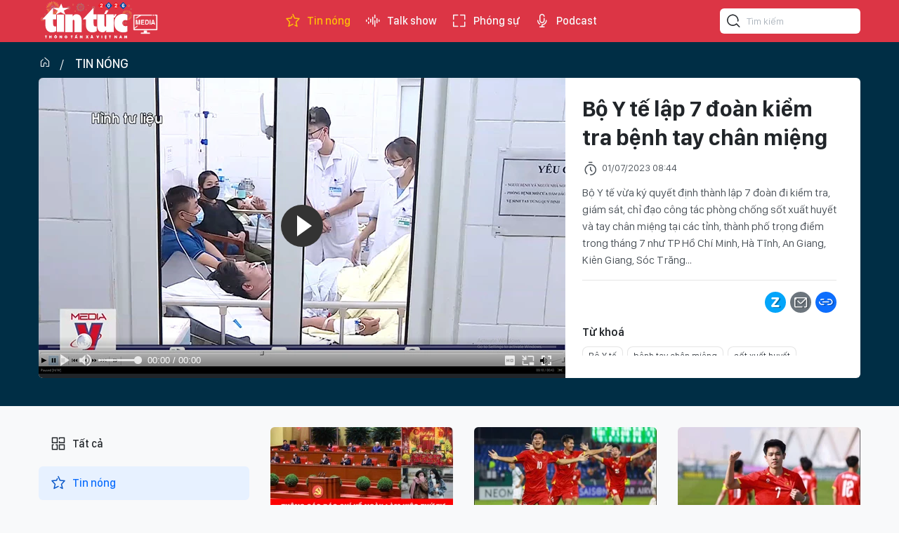

--- FILE ---
content_type: text/html;charset=utf-8
request_url: https://video.baotintuc.vn/bo-y-te-lap-7-doan-kiem-tra-benh-tay-chan-mieng-post10009.html
body_size: 13549
content:
<!DOCTYPE html> <html lang="vi"> <head> <title>Ông Obama cao hứng biểu diễn nhạc đồng quê | </title> <meta name="description" content="Tổng thống Mỹ Barack Obama đã có màn biểu diễn đầy ngẫu hứng và “thăng hoa” với huyền thoại nhạc đồng quê Willie Nelson."/> <meta name="keywords" content="Bộ Y tế,bệnh tay chân miệng,sốt xuất huyết"/> <meta name="news_keywords" content="Bộ Y tế,bệnh tay chân miệng,sốt xuất huyết"/> <meta http-equiv="Content-Type" content="text/html; charset=utf-8" /> <meta http-equiv="X-UA-Compatible" content="IE=edge"/> <meta http-equiv="refresh" content="1800" /> <meta name="revisit-after" content="1 days" /> <meta name="viewport" content="width=device-width, initial-scale=1"> <meta http-equiv="content-language" content="vi" /> <meta name="format-detection" content="telephone=no"/> <meta name="format-detection" content="address=no"/> <meta name="apple-mobile-web-app-capable" content="yes"> <meta name="apple-mobile-web-app-status-bar-style" content="black"> <meta name="apple-mobile-web-app-title" content=""/> <meta name="referrer" content="no-referrer-when-downgrade"/> <link rel="shortcut icon" href="https://media2.baotintuc.vn/assets/web/styles/img/favicon.ico" type="image/x-icon" /> <link rel="preconnect" href="https://media2.baotintuc.vn"/> <link rel="dns-prefetch" href="https://media2.baotintuc.vn"/> <link rel="dns-prefetch" href="//www.google-analytics.com" /> <link rel="dns-prefetch" href="//www.googletagmanager.com" /> <link rel="dns-prefetch" href="//stc.za.zaloapp.com" /> <link rel="dns-prefetch" href="//fonts.googleapis.com" /> <script> var cmsConfig = { domainDesktop: 'https://video.baotintuc.vn', domainMobile: 'https://video.baotintuc.vn', domainApi: 'https://video-api.baotintuc.vn', domainStatic: 'https://media2.baotintuc.vn', domainLog: 'https://video-log.baotintuc.vn', googleAnalytics: 'G\-L8FGJJXH9H, G\-NFVX7NR074', siteId: 0, pageType: 1, objectId: 10009, adsZone: 4, allowAds: true, adsLazy: true, antiAdblock: false, }; if (window.location.protocol !== 'https:' && window.location.hostname.indexOf('tienphong.vn') !== -1) { window.location = 'https://' + window.location.hostname + window.location.pathname + window.location.hash; } var USER_AGENT=window.navigator&&(window.navigator.userAgent||window.navigator.vendor)||window.opera||"",IS_MOBILE=/Android|webOS|iPhone|iPod|BlackBerry|Windows Phone|IEMobile|Mobile Safari|Opera Mini/i.test(USER_AGENT),IS_REDIRECT=!1;function setCookie(e,o,i){var n=new Date,i=(n.setTime(n.getTime()+24*i*60*60*1e3),"expires="+n.toUTCString());document.cookie=e+"="+o+"; "+i+";path=/;"}function getCookie(e){var o=document.cookie.indexOf(e+"="),i=o+e.length+1;return!o&&e!==document.cookie.substring(0,e.length)||-1===o?null:(-1===(e=document.cookie.indexOf(";",i))&&(e=document.cookie.length),unescape(document.cookie.substring(i,e)))}IS_MOBILE&&getCookie("isDesktop")&&(setCookie("isDesktop",1,-1),window.location=window.location.pathname.replace(".amp", ".html")+window.location.search,IS_REDIRECT=!0); </script> <script> if(USER_AGENT && USER_AGENT.indexOf("facebot") <= 0 && USER_AGENT.indexOf("facebookexternalhit") <= 0) { var query = ''; var hash = ''; if (window.location.search) query = window.location.search; if (window.location.hash) hash = window.location.hash; var canonicalUrl = 'https://video.baotintuc.vn/bo-y-te-lap-7-doan-kiem-tra-benh-tay-chan-mieng-post10009.html' + query + hash ; var curUrl = decodeURIComponent(window.location.href); if(!location.port && canonicalUrl.startsWith("http") && curUrl != canonicalUrl){ window.location.replace(canonicalUrl); } } </script> <meta name="author" content="" /> <meta name="copyright" content="Copyright © 2026 by " /> <meta name="RATING" content="GENERAL" /> <meta name="GENERATOR" content="" /> <meta content="" itemprop="sourceOrganization" name="source"/> <meta content="news" itemprop="genre" name="medium"/> <meta name="robots" content="noarchive, max-image-preview:large, index, follow" /> <meta name="GOOGLEBOT" content="noarchive, max-image-preview:large, index, follow" /> <link rel="canonical" href="https://video.baotintuc.vn/bo-y-te-lap-7-doan-kiem-tra-benh-tay-chan-mieng-post10009.html" /> <meta property="og:site_name" content=""/> <meta property="og:rich_attachment" content="true"/> <meta property="og:type" content="article"/> <meta property="og:url" content="https://video.baotintuc.vn/bo-y-te-lap-7-doan-kiem-tra-benh-tay-chan-mieng-post10009.html"/> <meta property="og:image" content="https://media2.baotintuc.vn/images/[base64]/taychanmieng.jpg.webp"/> <meta property="og:image:width" content="1200"/> <meta property="og:image:height" content="630"/> <meta property="og:title" content="Bộ Y tế lập 7 đoàn kiểm tra bệnh tay chân miệng"/> <meta property="og:description" content="Bộ Y tế vừa ký quyết định thành lập 7 đoàn đi kiểm tra, giám sát, chỉ đạo công tác phòng chống sốt xuất huyết và tay chân miệng tại các tỉnh, thành phố trọng điểm trong tháng 7 như TP Hồ Chí Minh, Hà Tĩnh, An Giang, Kiên Giang, Sóc Trăng…"/> <meta name="twitter:card" value="summary"/> <meta name="twitter:url" content="https://video.baotintuc.vn/bo-y-te-lap-7-doan-kiem-tra-benh-tay-chan-mieng-post10009.html"/> <meta name="twitter:title" content="Bộ Y tế lập 7 đoàn kiểm tra bệnh tay chân miệng"/> <meta name="twitter:description" content="Bộ Y tế vừa ký quyết định thành lập 7 đoàn đi kiểm tra, giám sát, chỉ đạo công tác phòng chống sốt xuất huyết và tay chân miệng tại các tỉnh, thành phố trọng điểm trong tháng 7 như TP Hồ Chí Minh, Hà Tĩnh, An Giang, Kiên Giang, Sóc Trăng…"/> <meta name="twitter:image" content="https://media2.baotintuc.vn/images/[base64]/taychanmieng.jpg.webp"/> <meta name="twitter:site" content="@"/> <meta name="twitter:creator" content="@"/> <meta property="article:publisher" content="https://www.facebook.com/www.baotintuc.vn" /> <meta property="article:tag" content="Bộ Y tế,bệnh tay chân miệng,sốt xuất huyết"/> <meta property="article:section" content="Tin nóng" /> <meta property="article:published_time" content="2023-07-01T15:44:00+0700"/> <meta property="article:modified_time" content="2023-07-01T15:19:09+0700"/> <script type="application/ld+json"> { "@context": "http://schema.org", "@type": "Organization", "name": "", "url": "https://video.baotintuc.vn", "logo": "https://media2.baotintuc.vn/assets/web/styles/img/logo.png", "foundingDate": "1983", "founders": [ { "@type": "Person", "name": "Báo tin tức Thông tấn Xã Việt Nam" } ], "address": [ { "@type": "PostalAddress", "streetAddress": "Số 5 Lý Thường Kiệt, Hoàn Kiếm, Hà Nội", "addressLocality": "Hà Nội City", "addressRegion": "Northeast", "postalCode": "100000", "addressCountry": "VNM" } ], "contactPoint": [ { "@type": "ContactPoint", "telephone": "+84-243-824-8605", "contactType": "customer service" }, { "@type": "ContactPoint", "telephone": "+84-243-933-0336", "contactType": "customer service" }, { "@type": "ContactPoint", "telephone": "+84-283-930-3464", "contactType": "customer service" } ], "sameAs": [ "https://www.facebook.com/www.baotintuc.vn" ] } </script> <script type="application/ld+json"> { "@context" : "https://schema.org", "@type" : "WebSite", "name": "", "url": "https://video.baotintuc.vn", "alternateName" : "Báo tin tức Thông tấn Xã Việt Nam", "potentialAction": { "@type": "SearchAction", "target": { "@type": "EntryPoint", "urlTemplate": "https://video.baotintuc.vn/search/?q={search_term_string}" }, "query-input": "required name=search_term_string" } } </script> <script type="application/ld+json"> { "@context":"http://schema.org", "@type":"BreadcrumbList", "itemListElement":[ { "@type":"ListItem", "position":1, "item":{ "@id":"https://video.baotintuc.vn/tin-nong/", "name":"Tin nóng" } } ] } </script> <script type="application/ld+json"> { "@context": "http://schema.org", "@type": "NewsArticle", "mainEntityOfPage":{ "@type":"WebPage", "@id":"https://video.baotintuc.vn/bo-y-te-lap-7-doan-kiem-tra-benh-tay-chan-mieng-post10009.html" }, "headline": "Bộ Y tế lập 7 đoàn kiểm tra bệnh tay chân miệng", "description": "Bộ Y tế vừa ký quyết định thành lập 7 đoàn đi kiểm tra, giám sát, chỉ đạo công tác phòng chống sốt xuất huyết và tay chân miệng tại các tỉnh, thành phố trọng điểm trong tháng 7 như TP Hồ Chí Minh, Hà Tĩnh, An Giang, Kiên Giang, Sóc Trăng…", "image": { "@type": "ImageObject", "url": "https://media2.baotintuc.vn/images/[base64]/taychanmieng.jpg.webp", "width" : 1200, "height" : 675 }, "datePublished": "2023-07-01T15:44:00+0700", "dateModified": "2023-07-01T15:19:09+0700", "author": { "@type": "Person", "name": "" }, "publisher": { "@type": "Organization", "name": "", "logo": { "@type": "ImageObject", "url": "https://media2.baotintuc.vn/assets/web/styles/img/logo.png" } } } </script> <link rel="preload" href="https://media2.baotintuc.vn/assets/web/styles/css/main.min-1.0.4.css" as="style"> <link rel="preload" href="https://media2.baotintuc.vn/assets/web/js/main.min-1.0.10.js" as="script"> <link id="cms-style" rel="stylesheet" href="https://media2.baotintuc.vn/assets/web/styles/css/main.min-1.0.4.css"> <script type="text/javascript"> var _metaOgUrl = 'https://video.baotintuc.vn/bo-y-te-lap-7-doan-kiem-tra-benh-tay-chan-mieng-post10009.html'; var page_title = document.title; var tracked_url = window.location.pathname + window.location.search + window.location.hash; var cate_path = 'tin-nong'; if (cate_path.length > 0) { tracked_url = "/" + cate_path + tracked_url; } </script> <script async="" src="https://www.googletagmanager.com/gtag/js?id=G-L8FGJJXH9H"></script> <script> window.dataLayer = window.dataLayer || []; function gtag(){dataLayer.push(arguments);} gtag('js', new Date()); gtag('config', 'G-L8FGJJXH9H', {page_path: tracked_url}); gtag('config', 'G-NFVX7NR074', {page_path: tracked_url}); </script> <script>window.dataLayer = window.dataLayer || [];dataLayer.push({'pageCategory': '/tin\-nong'});</script> <script> window.dataLayer = window.dataLayer || []; dataLayer.push({ 'event': 'Pageview', 'articleId': '10009', 'articleTitle': 'Bộ Y tế lập 7 đoàn kiểm tra bệnh tay chân miệng', 'articleCategory': 'Tin nóng', 'articleAlowAds': true, 'articleTags': 'Bộ Y tế,bệnh tay chân miệng,sốt xuất huyết', 'articlePublishDate': '2023-07-01T15:44:00+0700', 'articleThumbnail': 'https://media2.baotintuc.vn/images/[base64]/taychanmieng.jpg.webp', 'articleShortUrl': 'https://video.baotintuc.vn/bo-y-te-lap-7-doan-kiem-tra-benh-tay-chan-mieng-post10009.html', 'articleFullUrl': 'https://video.baotintuc.vn/bo-y-te-lap-7-doan-kiem-tra-benh-tay-chan-mieng-post10009.html', }); </script> <script type='text/javascript'> gtag('event', 'article_page',{ 'articleId': '10009', 'articleTitle': 'Bộ Y tế lập 7 đoàn kiểm tra bệnh tay chân miệng', 'articleCategory': 'Tin nóng', 'articleAlowAds': true, 'articleTags': 'Bộ Y tế,bệnh tay chân miệng,sốt xuất huyết', 'articlePublishDate': '2023-07-01T15:44:00+0700', 'articleThumbnail': 'https://media2.baotintuc.vn/images/[base64]/taychanmieng.jpg.webp', 'articleShortUrl': 'https://video.baotintuc.vn/bo-y-te-lap-7-doan-kiem-tra-benh-tay-chan-mieng-post10009.html', 'articleFullUrl': 'https://video.baotintuc.vn/bo-y-te-lap-7-doan-kiem-tra-benh-tay-chan-mieng-post10009.html', }); </script> <script async src="https://sp.zalo.me/plugins/sdk.js"></script> <script>var marginTop = 60;</script> <script type="text/javascript"> window.AviviD = window.AviviD || {settings:{},status:{}}; AviviD.web_id = "videobaotintucvn"; AviviD.category_id = "20240319000001"; AviviD.tracking_platform = 'likr'; (function(w,d,s,l,i){w[l]=w[l]||[];w[l].push({'gtm.start': new Date().getTime(),event:'gtm.js'});var f=d.getElementsByTagName(s)[0], j=d.createElement(s),dl=l!='dataLayer'?'&l='+l:'';j.async=true;j.src= 'https://www.googletagmanager.com/gtm.js?id='+i+dl+'&timestamp='+new Date().getTime();f.parentNode.insertBefore(j,f); })(window,document,'script','dataLayer','GTM-W9F4QDN'); (function(w,d,s,l,i){w[l]=w[l]||[];w[l].push({'gtm.start': new Date().getTime(),event:'gtm.js'});var f=d.getElementsByTagName(s)[0], j=d.createElement(s),dl=l!='dataLayer'?'&l='+l:'';j.async=true;j.src= 'https://www.googletagmanager.com/gtm.js?id='+i+dl+'&timestamp='+new Date().getTime();f.parentNode.insertBefore(j,f); })(window,document,'script','dataLayer','GTM-MKB8VFG'); </script> </head> <body class="detail-page"> <input type="hidden" id="session_id" name="session_id" value="1"> <div id="adsWeb_AdsMasthead" class="banner top-banner" data-platform="1" data-position="Web_AdsMasthead"> </div> <header class="site-header"> <div class="container"> <div class="logo"> <a href="https://baotintuc.vn/" title="Báo tin tức" class="logo-img" target="_blank">Báo tin tức</a> <a href="https://video.baotintuc.vn" title="" class="logo-tv"></a> </div> <nav class="navigation"> <ul class="d-flex"> <li class="active"> <a href="https://video.baotintuc.vn/tin-nong/" title="Tin nóng"> <i class="ic-star"></i> Tin nóng </a> </li> <li class=""> <a href="https://video.baotintuc.vn/talk-show/" title="Talk show"> <i class="ic-sound"></i> Talk show </a> </li> <li class=""> <a href="https://video.baotintuc.vn/phong-su/" title="Phóng sự"> <i class="ic-fullscreen"></i> Phóng sự </a> </li> <li class=""> <a href="https://video.baotintuc.vn/podcast/" title="Podcast"> <i class="ic-microphone"></i> Podcast </a> <ul class="sub-menu"> <li> <a href="https://video.baotintuc.vn/tieu-diem-tin/" title="Tiêu điểm tin">Tiêu điểm tin</a> </li> <li> <a href="https://video.baotintuc.vn/ho-so-mat/" title="Hồ sơ mật">Hồ sơ mật</a> </li> <li> <a href="https://video.baotintuc.vn/cam-nang-song/" title="Cẩm nang sống">Cẩm nang sống</a> </li> <li> <a href="https://video.baotintuc.vn/story/" title="Story">Story</a> </li> </ul> </li> </ul> </nav> <div class="hdr-search"> <input type="text" class="input txtsearch" placeholder="Tìm kiếm"> <button class="btn btn_search" aria-label="Tìm kiếm"> <i class="ic-search"></i> </button> </div> </div> </header> <div class="site-body"> <div class="video-viewport"> <div class="container"> <div id="adsWeb_AdsTop" class="banner " data-platform="1" data-position="Web_AdsTop"> </div> <div class="breadcrumb"> <h2 class="main"><a href="/" title="Trang chủ"><i class="ic-home"></i></a></h2> <h2 class="main"> <a href="https://video.baotintuc.vn/tin-nong/" title="Tin nóng" class="active">Tin nóng</a> </h2> </div> <div class="video-focus"> <div class="video-player cms-body" data-tracking="10009"> <video width="100%" height="421" poster="https://media2.baotintuc.vn/images/[base64]/taychanmieng.jpg.webp" class="cms-video"> <source src="https://s3-streaming.baotintuc.vn/baotintuc/Video/2023_09_15/2dWkHqA2qeY33tOM6AlBfxAA/8k/RzaiNfygH2W0xAg=/playlist.m3u8" type="application/x-mpegURL"> </video> </div> <div class="video-info"> <h1 class="article__title cms-title"> Bộ Y tế lập 7 đoàn kiểm tra bệnh tay chân miệng </h1> <div class="article__meta"> <time class="time" datetime="2023-07-01T15:44:00+0700"><i class="ic-clock"></i> <span data-time="1688201040">01/07/2023 15:44</span></time> <meta class="cms-date" itemprop="datePublished" content="2023-07-01T15:44:00+0700"> </div> <div class="article__sapo cms-desc"> Bộ Y tế vừa ký quyết định thành lập 7 đoàn đi kiểm tra, giám sát, chỉ đạo công tác phòng chống sốt xuất huyết và tay chân miệng tại các tỉnh, thành phố trọng điểm trong tháng 7 như TP Hồ Chí Minh, Hà Tĩnh, An Giang, Kiên Giang, Sóc Trăng… </div> <div id="adsWeb_AdsArticleAfterSapo" class="banner " data-platform="1" data-position="Web_AdsArticleAfterSapo"> </div> <div class="article__author"></div> <div class="social"> <div class="fb-likeshare"> <div class="fb-like" data-href="https://video.baotintuc.vn/bo-y-te-lap-7-doan-kiem-tra-benh-tay-chan-mieng-post10009.html" data-layout="button_count" data-action="like" data-size="large" data-share="true"></div> </div> <div class="d-flex"> <a class="social-item zl zalo-share-button" href="javascript:void(0);" title="Chia sẻ bài viết qua Zalo" data-href="https://video.baotintuc.vn/bo-y-te-lap-7-doan-kiem-tra-benh-tay-chan-mieng-post10009.html" data-oaid="2820334406721422504" data-layout="2" data-color="blue" data-customize="true"> <i class="ic-zalo"></i> </a> <a class="social-item mail" href="mailto:?subject=Video nổi bật trên Báo Tin tức&body=https://video.baotintuc.vn/bo-y-te-lap-7-doan-kiem-tra-benh-tay-chan-mieng-post10009.html" title="Chia sẻ bài viết qua Email"> <i class="ic-mail"></i> </a> <a class="social-item link share" href="javascript:void(0);" title="Copy link bài viết" data-rel="copy" data-href="https://video.baotintuc.vn/bo-y-te-lap-7-doan-kiem-tra-benh-tay-chan-mieng-post10009.html" title="Copy link bài viết"> <i class="ic-link"></i> </a> </div> </div> <div class="article__tag"> <h3 class="box-heading"> <span class="title">Từ khoá</span> </h3> <div class="box-content"> <a href="https://video.baotintuc.vn/tu-khoa/bo-y-te-tag334231.html" title="Bộ Y tế">Bộ Y tế</a> <a href="https://video.baotintuc.vn/tu-khoa/benh-tay-chan-mieng-4-tag355135.html" title="bệnh tay chân miệng">bệnh tay chân miệng</a> <a href="https://video.baotintuc.vn/tu-khoa/sot-xuat-huyet-tag334835.html" title="sốt xuất huyết">sốt xuất huyết</a> </div> </div> <div class="wrap-comment" id="comment10009" data-id="10009" data-type="20"></div> <div id="adsWeb_AdsArticleAfterComment" class="banner " data-platform="1" data-position="Web_AdsArticleAfterComment"> </div> </div> </div> </div> </div> <div class="container"> <div id="adsWeb_AdsArticleAfterBody" class="banner " data-platform="1" data-position="Web_AdsArticleAfterBody"> </div> <div class="video-suggest"> <h3 class="box-heading"> <span class="title">Có thể bạn quan tâm</span> </h3> <div class="box-content" data-source="related-news"> <article class="story"> <figure class="story__thumb"> <a class="cms-link" href="https://video.baotintuc.vn/bao-dong-benh-tay-chan-mieng-tai-ninh-binh-post9985.html" title="Báo động bệnh tay chân miệng tại Ninh Bình"> <img class="lazyload" src="[data-uri]" data-src="https://media2.baotintuc.vn/images/[base64]/chantaymieng.jpg.webp" data-srcset="https://media2.baotintuc.vn/images/[base64]/chantaymieng.jpg.webp 1x, https://media2.baotintuc.vn/images/[base64]/chantaymieng.jpg.webp 2x" alt="Báo động bệnh tay chân miệng tại Ninh Bình"> <noscript><img src="https://media2.baotintuc.vn/images/[base64]/chantaymieng.jpg.webp" srcset="https://media2.baotintuc.vn/images/[base64]/chantaymieng.jpg.webp 1x, https://media2.baotintuc.vn/images/[base64]/chantaymieng.jpg.webp 2x" alt="Báo động bệnh tay chân miệng tại Ninh Bình" class="image-fallback"></noscript> </a> </figure> <h2 class="story__heading" data-tracking="9985"> <a class=" cms-link" href="https://video.baotintuc.vn/bao-dong-benh-tay-chan-mieng-tai-ninh-binh-post9985.html" title="Báo động bệnh tay chân miệng tại Ninh Bình"> Báo động bệnh tay chân miệng tại Ninh Bình </a> </h2> </article> <article class="story"> <figure class="story__thumb"> <a class="cms-link" href="https://video.baotintuc.vn/nhung-van-de-chinh-tri-van-hoa-xa-hoi-noi-bat-trong-ngay-221-post27858.html" title="Những vấn đề chính trị - văn hoá - xã hội nổi bật trong ngày 22/1"> <img class="lazyload" src="[data-uri]" data-src="https://media2.baotintuc.vn/images/3b16d2df38ea9e09eaa0eac70e314f2d4a843c0a51710c07354b27532b5aa7bbff477a47e1f6310c20e8a0e20297eb72d5b214496a4f7abb4a3388084fbb373e/bantin21h3022-1.jpg.webp" data-srcset="https://media2.baotintuc.vn/images/3b16d2df38ea9e09eaa0eac70e314f2d4a843c0a51710c07354b27532b5aa7bbff477a47e1f6310c20e8a0e20297eb72d5b214496a4f7abb4a3388084fbb373e/bantin21h3022-1.jpg.webp 1x, https://media2.baotintuc.vn/images/cc20384565812bc3219a4994346b6da04a843c0a51710c07354b27532b5aa7bbff477a47e1f6310c20e8a0e20297eb72d5b214496a4f7abb4a3388084fbb373e/bantin21h3022-1.jpg.webp 2x" alt="Những vấn đề chính trị - văn hoá - xã hội nổi bật trong ngày 22/1"> <noscript><img src="https://media2.baotintuc.vn/images/3b16d2df38ea9e09eaa0eac70e314f2d4a843c0a51710c07354b27532b5aa7bbff477a47e1f6310c20e8a0e20297eb72d5b214496a4f7abb4a3388084fbb373e/bantin21h3022-1.jpg.webp" srcset="https://media2.baotintuc.vn/images/3b16d2df38ea9e09eaa0eac70e314f2d4a843c0a51710c07354b27532b5aa7bbff477a47e1f6310c20e8a0e20297eb72d5b214496a4f7abb4a3388084fbb373e/bantin21h3022-1.jpg.webp 1x, https://media2.baotintuc.vn/images/cc20384565812bc3219a4994346b6da04a843c0a51710c07354b27532b5aa7bbff477a47e1f6310c20e8a0e20297eb72d5b214496a4f7abb4a3388084fbb373e/bantin21h3022-1.jpg.webp 2x" alt="Những vấn đề chính trị - văn hoá - xã hội nổi bật trong ngày 22/1" class="image-fallback"></noscript> </a> </figure> <h2 class="story__heading" data-tracking="27858"> <a class=" cms-link" href="https://video.baotintuc.vn/nhung-van-de-chinh-tri-van-hoa-xa-hoi-noi-bat-trong-ngay-221-post27858.html" title="Những vấn đề chính trị - văn hoá - xã hội nổi bật trong ngày 22/1"> Những vấn đề chính trị - văn hoá - xã hội nổi bật trong ngày 22/1 </a> </h2> </article> <article class="story"> <figure class="story__thumb"> <a class="cms-link" href="https://video.baotintuc.vn/ngay-lam-viec-thu-tu-dai-hoi-xiv-cua-dang-post27866.html" title="Ngày làm việc thứ tư, Đại hội XIV của Đảng"> <img class="lazyload" src="[data-uri]" data-src="https://media2.baotintuc.vn/images/d3e0b7c99914b77c97611f7ec4300445a432e9f34c7e946ef09b89077521eb01a7252aff687e84119d8e7cf5074e9f279c3da7450645a3cb5281ed85940ce360/360.jpg.webp" data-srcset="https://media2.baotintuc.vn/images/d3e0b7c99914b77c97611f7ec4300445a432e9f34c7e946ef09b89077521eb01a7252aff687e84119d8e7cf5074e9f279c3da7450645a3cb5281ed85940ce360/360.jpg.webp 1x, https://media2.baotintuc.vn/images/e78eee150592a9a28bf5a906c1b7ca0ba432e9f34c7e946ef09b89077521eb01a7252aff687e84119d8e7cf5074e9f279c3da7450645a3cb5281ed85940ce360/360.jpg.webp 2x" alt="Ngày làm việc thứ tư, Đại hội XIV của Đảng"> <noscript><img src="https://media2.baotintuc.vn/images/d3e0b7c99914b77c97611f7ec4300445a432e9f34c7e946ef09b89077521eb01a7252aff687e84119d8e7cf5074e9f279c3da7450645a3cb5281ed85940ce360/360.jpg.webp" srcset="https://media2.baotintuc.vn/images/d3e0b7c99914b77c97611f7ec4300445a432e9f34c7e946ef09b89077521eb01a7252aff687e84119d8e7cf5074e9f279c3da7450645a3cb5281ed85940ce360/360.jpg.webp 1x, https://media2.baotintuc.vn/images/e78eee150592a9a28bf5a906c1b7ca0ba432e9f34c7e946ef09b89077521eb01a7252aff687e84119d8e7cf5074e9f279c3da7450645a3cb5281ed85940ce360/360.jpg.webp 2x" alt="Ngày làm việc thứ tư, Đại hội XIV của Đảng" class="image-fallback"></noscript> </a> </figure> <h2 class="story__heading" data-tracking="27866"> <a class=" cms-link" href="https://video.baotintuc.vn/ngay-lam-viec-thu-tu-dai-hoi-xiv-cua-dang-post27866.html" title="Ngày làm việc thứ tư, Đại hội XIV của Đảng"> Ngày làm việc thứ tư, Đại hội XIV của Đảng </a> </h2> </article> <article class="story"> <figure class="story__thumb"> <a class="cms-link" href="https://video.baotintuc.vn/nhung-hinh-anh-noi-bat-ngay-lam-viec-thu-tu-dai-hoi-xiv-cua-dang-post27865.html" title="Những hình ảnh nổi bật ngày làm việc thứ tư Đại hội XIV của Đảng"> <img class="lazyload" src="[data-uri]" data-src="https://media2.baotintuc.vn/images/d3e0b7c99914b77c97611f7ec4300445a432e9f34c7e946ef09b89077521eb0161cfbb9c19cc6c05e06e1ccc4deb6ab89c3da7450645a3cb5281ed85940ce360/360.jpg.webp" data-srcset="https://media2.baotintuc.vn/images/d3e0b7c99914b77c97611f7ec4300445a432e9f34c7e946ef09b89077521eb0161cfbb9c19cc6c05e06e1ccc4deb6ab89c3da7450645a3cb5281ed85940ce360/360.jpg.webp 1x, https://media2.baotintuc.vn/images/e78eee150592a9a28bf5a906c1b7ca0ba432e9f34c7e946ef09b89077521eb0161cfbb9c19cc6c05e06e1ccc4deb6ab89c3da7450645a3cb5281ed85940ce360/360.jpg.webp 2x" alt="Những hình ảnh nổi bật ngày làm việc thứ tư Đại hội XIV của Đảng"> <noscript><img src="https://media2.baotintuc.vn/images/d3e0b7c99914b77c97611f7ec4300445a432e9f34c7e946ef09b89077521eb0161cfbb9c19cc6c05e06e1ccc4deb6ab89c3da7450645a3cb5281ed85940ce360/360.jpg.webp" srcset="https://media2.baotintuc.vn/images/d3e0b7c99914b77c97611f7ec4300445a432e9f34c7e946ef09b89077521eb0161cfbb9c19cc6c05e06e1ccc4deb6ab89c3da7450645a3cb5281ed85940ce360/360.jpg.webp 1x, https://media2.baotintuc.vn/images/e78eee150592a9a28bf5a906c1b7ca0ba432e9f34c7e946ef09b89077521eb0161cfbb9c19cc6c05e06e1ccc4deb6ab89c3da7450645a3cb5281ed85940ce360/360.jpg.webp 2x" alt="Những hình ảnh nổi bật ngày làm việc thứ tư Đại hội XIV của Đảng" class="image-fallback"></noscript> </a> </figure> <h2 class="story__heading" data-tracking="27865"> <a class=" cms-link" href="https://video.baotintuc.vn/nhung-hinh-anh-noi-bat-ngay-lam-viec-thu-tu-dai-hoi-xiv-cua-dang-post27865.html" title="Những hình ảnh nổi bật ngày làm việc thứ tư Đại hội XIV của Đảng"> Những hình ảnh nổi bật ngày làm việc thứ tư Đại hội XIV của Đảng </a> </h2> </article> </div> </div> <div id="adsWeb_AdsArticleAfterRelated" class="banner " data-platform="1" data-position="Web_AdsArticleAfterRelated"> </div> <div class="wrap-list"> <div class="sidebar sidebar-left"> <nav class="video-menu"> <ul> <li class="" data-id="0"> <a href="/" title="Trang chủ"> <i class="ic-menu"></i>Tất cả </a> </li> <li class="active" data-id="4"> <a href="https://video.baotintuc.vn/tin-nong/" title="Tin nóng"> <i class="ic-star"></i> Tin nóng </a> </li> <li class="" data-id="1"> <a href="https://video.baotintuc.vn/talk-show/" title="Talk show"> <i class="ic-sound"></i> Talk show </a> </li> <li class="" data-id="2"> <a href="https://video.baotintuc.vn/phong-su/" title="Phóng sự"> <i class="ic-fullscreen"></i> Phóng sự </a> </li> <li class="" data-id="3"> <a href="https://video.baotintuc.vn/podcast/" title="Podcast"> <i class="ic-microphone"></i> Podcast </a> <ul class="sub-menu"> <li> <a href="https://video.baotintuc.vn/tieu-diem-tin/" title="Tiêu điểm tin">Tiêu điểm tin</a> </li> <li> <a href="https://video.baotintuc.vn/ho-so-mat/" title="Hồ sơ mật">Hồ sơ mật</a> </li> <li> <a href="https://video.baotintuc.vn/cam-nang-song/" title="Cẩm nang sống">Cẩm nang sống</a> </li> <li> <a href="https://video.baotintuc.vn/story/" title="Story">Story</a> </li> </ul> </li> </ul> </nav> </div> <div class="video-content"> <div class="video-list content-list" data-source="recommendation-4"> <article class="story" data-id="27863"> <figure class="story__thumb"> <a class="cms-link" href="https://video.baotintuc.vn/thong-cao-bao-chi-ve-ngay-lam-viec-thu-tu-dai-hoi-dai-bieu-toan-quoc-lan-thu-xiv-cua-dang-post27863.html" title="Thông cáo báo chí về ngày làm việc thứ tư Đại hội đại biểu toàn quốc lần thứ XIV của Đảng"> <img class="lazyload" src="[data-uri]" data-src="https://media2.baotintuc.vn/images/f716fbf96b8ae835c047c30f5e2112a3749f77eabf8e7a5ce3d4c74747e229b0db63be4d87b8eb66e9d0fc44792f4593873ecc05a5daeb3f9ca1d5cc9cc907ae/thumbantin2201.jpg.webp" data-srcset="https://media2.baotintuc.vn/images/f716fbf96b8ae835c047c30f5e2112a3749f77eabf8e7a5ce3d4c74747e229b0db63be4d87b8eb66e9d0fc44792f4593873ecc05a5daeb3f9ca1d5cc9cc907ae/thumbantin2201.jpg.webp 1x, https://media2.baotintuc.vn/images/8586a65b2f03d84fea8c9bdbee3a9ebf749f77eabf8e7a5ce3d4c74747e229b0db63be4d87b8eb66e9d0fc44792f4593873ecc05a5daeb3f9ca1d5cc9cc907ae/thumbantin2201.jpg.webp 2x" alt="Thông cáo báo chí về ngày làm việc thứ tư Đại hội đại biểu toàn quốc lần thứ XIV của Đảng"> <noscript><img src="https://media2.baotintuc.vn/images/f716fbf96b8ae835c047c30f5e2112a3749f77eabf8e7a5ce3d4c74747e229b0db63be4d87b8eb66e9d0fc44792f4593873ecc05a5daeb3f9ca1d5cc9cc907ae/thumbantin2201.jpg.webp" srcset="https://media2.baotintuc.vn/images/f716fbf96b8ae835c047c30f5e2112a3749f77eabf8e7a5ce3d4c74747e229b0db63be4d87b8eb66e9d0fc44792f4593873ecc05a5daeb3f9ca1d5cc9cc907ae/thumbantin2201.jpg.webp 1x, https://media2.baotintuc.vn/images/8586a65b2f03d84fea8c9bdbee3a9ebf749f77eabf8e7a5ce3d4c74747e229b0db63be4d87b8eb66e9d0fc44792f4593873ecc05a5daeb3f9ca1d5cc9cc907ae/thumbantin2201.jpg.webp 2x" alt="Thông cáo báo chí về ngày làm việc thứ tư Đại hội đại biểu toàn quốc lần thứ XIV của Đảng" class="image-fallback"></noscript> </a> </figure> <h2 class="story__heading" data-tracking="27863"> <a class=" cms-link" href="https://video.baotintuc.vn/thong-cao-bao-chi-ve-ngay-lam-viec-thu-tu-dai-hoi-dai-bieu-toan-quoc-lan-thu-xiv-cua-dang-post27863.html" title="Thông cáo báo chí về ngày làm việc thứ tư Đại hội đại biểu toàn quốc lần thứ XIV của Đảng"> Thông cáo báo chí về ngày làm việc thứ tư Đại hội đại biểu toàn quốc lần thứ XIV của Đảng </a> </h2> </article> <article class="story" data-id="27862"> <figure class="story__thumb"> <a class="cms-link" href="https://video.baotintuc.vn/u23-viet-nam-can-giai-quyet-bai-toan-tam-ly-truoc-khi-doi-dau-u23-han-quoc-post27862.html" title="U23 Việt Nam cần giải quyết bài toán tâm lý trước khi đối đầu U23 Hàn Quốc"> <img class="lazyload" src="[data-uri]" data-src="https://media2.baotintuc.vn/images/28202aff79926a3b89b90b7a3b54fc7a14bb82527e22c97aebfbca81103c1a00a8f27e1c92bb72b3eb65b935c9be5de7a57d13ee7dddb66c5900c183a4e97e4d/u23a-22126.jpg.webp" data-srcset="https://media2.baotintuc.vn/images/28202aff79926a3b89b90b7a3b54fc7a14bb82527e22c97aebfbca81103c1a00a8f27e1c92bb72b3eb65b935c9be5de7a57d13ee7dddb66c5900c183a4e97e4d/u23a-22126.jpg.webp 1x, https://media2.baotintuc.vn/images/5707afae88282e1eea805ad7087ffa5514bb82527e22c97aebfbca81103c1a00a8f27e1c92bb72b3eb65b935c9be5de7a57d13ee7dddb66c5900c183a4e97e4d/u23a-22126.jpg.webp 2x" alt="U23 Việt Nam cần giải quyết bài toán tâm lý trước khi đối đầu U23 Hàn Quốc"> <noscript><img src="https://media2.baotintuc.vn/images/28202aff79926a3b89b90b7a3b54fc7a14bb82527e22c97aebfbca81103c1a00a8f27e1c92bb72b3eb65b935c9be5de7a57d13ee7dddb66c5900c183a4e97e4d/u23a-22126.jpg.webp" srcset="https://media2.baotintuc.vn/images/28202aff79926a3b89b90b7a3b54fc7a14bb82527e22c97aebfbca81103c1a00a8f27e1c92bb72b3eb65b935c9be5de7a57d13ee7dddb66c5900c183a4e97e4d/u23a-22126.jpg.webp 1x, https://media2.baotintuc.vn/images/5707afae88282e1eea805ad7087ffa5514bb82527e22c97aebfbca81103c1a00a8f27e1c92bb72b3eb65b935c9be5de7a57d13ee7dddb66c5900c183a4e97e4d/u23a-22126.jpg.webp 2x" alt="U23 Việt Nam cần giải quyết bài toán tâm lý trước khi đối đầu U23 Hàn Quốc" class="image-fallback"></noscript> </a> </figure> <h2 class="story__heading" data-tracking="27862"> <a class=" cms-link" href="https://video.baotintuc.vn/u23-viet-nam-can-giai-quyet-bai-toan-tam-ly-truoc-khi-doi-dau-u23-han-quoc-post27862.html" title="U23 Việt Nam cần giải quyết bài toán tâm lý trước khi đối đầu U23 Hàn Quốc"> U23 Việt Nam cần giải quyết bài toán tâm lý trước khi đối đầu U23 Hàn Quốc </a> </h2> </article> <article class="story" data-id="27861"> <figure class="story__thumb"> <a class="cms-link" href="https://video.baotintuc.vn/hlv-kim-sang-sik-con-vu-khi-bi-mat-nao-de-dau-u23-han-quoc-post27861.html" title="HLV Kim Sang Sik còn vũ khí bí mật nào để đấu U23 Hàn Quốc?"> <img class="lazyload" src="[data-uri]" data-src="https://media2.baotintuc.vn/images/28202aff79926a3b89b90b7a3b54fc7a14bb82527e22c97aebfbca81103c1a004d06ece129c111a0d893d9c7a2f568e572649f8538c0bafb6945c5a0d15b9733/u23-22126.jpg.webp" data-srcset="https://media2.baotintuc.vn/images/28202aff79926a3b89b90b7a3b54fc7a14bb82527e22c97aebfbca81103c1a004d06ece129c111a0d893d9c7a2f568e572649f8538c0bafb6945c5a0d15b9733/u23-22126.jpg.webp 1x, https://media2.baotintuc.vn/images/5707afae88282e1eea805ad7087ffa5514bb82527e22c97aebfbca81103c1a004d06ece129c111a0d893d9c7a2f568e572649f8538c0bafb6945c5a0d15b9733/u23-22126.jpg.webp 2x" alt="HLV Kim Sang Sik còn vũ khí bí mật nào để đấu U23 Hàn Quốc?"> <noscript><img src="https://media2.baotintuc.vn/images/28202aff79926a3b89b90b7a3b54fc7a14bb82527e22c97aebfbca81103c1a004d06ece129c111a0d893d9c7a2f568e572649f8538c0bafb6945c5a0d15b9733/u23-22126.jpg.webp" srcset="https://media2.baotintuc.vn/images/28202aff79926a3b89b90b7a3b54fc7a14bb82527e22c97aebfbca81103c1a004d06ece129c111a0d893d9c7a2f568e572649f8538c0bafb6945c5a0d15b9733/u23-22126.jpg.webp 1x, https://media2.baotintuc.vn/images/5707afae88282e1eea805ad7087ffa5514bb82527e22c97aebfbca81103c1a004d06ece129c111a0d893d9c7a2f568e572649f8538c0bafb6945c5a0d15b9733/u23-22126.jpg.webp 2x" alt="HLV Kim Sang Sik còn vũ khí bí mật nào để đấu U23 Hàn Quốc?" class="image-fallback"></noscript> </a> </figure> <h2 class="story__heading" data-tracking="27861"> <a class=" cms-link" href="https://video.baotintuc.vn/hlv-kim-sang-sik-con-vu-khi-bi-mat-nao-de-dau-u23-han-quoc-post27861.html" title="HLV Kim Sang Sik còn vũ khí bí mật nào để đấu U23 Hàn Quốc?"> HLV Kim Sang Sik còn vũ khí bí mật nào để đấu U23 Hàn Quốc? </a> </h2> </article> <article class="story" data-id="27855"> <figure class="story__thumb"> <a class="cms-link" href="https://video.baotintuc.vn/san-pham-viet-tai-dai-hoi-xiv-cua-dang-post27855.html" title="Sản phẩm Việt tại Đại hội XIV của Đảng"> <img class="lazyload" src="[data-uri]" data-src="https://media2.baotintuc.vn/images/329c0a4de5b75b08db9b75aa731269e4d14223b4179c4c9e727fe0705af6bc464a945ad4fab488ae2ce16d91a079497d2ffbc02f123829e9d64cd8e94e806dd6/sp-viet-220126.png.webp" data-srcset="https://media2.baotintuc.vn/images/329c0a4de5b75b08db9b75aa731269e4d14223b4179c4c9e727fe0705af6bc464a945ad4fab488ae2ce16d91a079497d2ffbc02f123829e9d64cd8e94e806dd6/sp-viet-220126.png.webp 1x, https://media2.baotintuc.vn/images/6c5031cc6313a12c3fc5da167c2912dad14223b4179c4c9e727fe0705af6bc464a945ad4fab488ae2ce16d91a079497d2ffbc02f123829e9d64cd8e94e806dd6/sp-viet-220126.png.webp 2x" alt="Sản phẩm Việt tại Đại hội XIV của Đảng"> <noscript><img src="https://media2.baotintuc.vn/images/329c0a4de5b75b08db9b75aa731269e4d14223b4179c4c9e727fe0705af6bc464a945ad4fab488ae2ce16d91a079497d2ffbc02f123829e9d64cd8e94e806dd6/sp-viet-220126.png.webp" srcset="https://media2.baotintuc.vn/images/329c0a4de5b75b08db9b75aa731269e4d14223b4179c4c9e727fe0705af6bc464a945ad4fab488ae2ce16d91a079497d2ffbc02f123829e9d64cd8e94e806dd6/sp-viet-220126.png.webp 1x, https://media2.baotintuc.vn/images/6c5031cc6313a12c3fc5da167c2912dad14223b4179c4c9e727fe0705af6bc464a945ad4fab488ae2ce16d91a079497d2ffbc02f123829e9d64cd8e94e806dd6/sp-viet-220126.png.webp 2x" alt="Sản phẩm Việt tại Đại hội XIV của Đảng" class="image-fallback"></noscript> </a> </figure> <h2 class="story__heading" data-tracking="27855"> <a class=" cms-link" href="https://video.baotintuc.vn/san-pham-viet-tai-dai-hoi-xiv-cua-dang-post27855.html" title="Sản phẩm Việt tại Đại hội XIV của Đảng"> Sản phẩm Việt tại Đại hội XIV của Đảng </a> </h2> </article> <article class="story" data-id="27853"> <figure class="story__thumb"> <a class="cms-link" href="https://video.baotintuc.vn/u23-viet-nam-va-lich-su-doi-dau-lep-ve-truoc-u23-han-quoc-post27853.html" title="U23 Việt Nam và lịch sử đối đầu lép vế trước U23 Hàn Quốc"> <img class="lazyload" src="[data-uri]" data-src="https://media2.baotintuc.vn/images/329c0a4de5b75b08db9b75aa731269e444313796176084c92abb7c6b3ef32beeb2f341c8d8f4d3dfddb16cbce3b22e6b85a0fc2a16201277ffd09a12148fe054/720.jpg.webp" data-srcset="https://media2.baotintuc.vn/images/329c0a4de5b75b08db9b75aa731269e444313796176084c92abb7c6b3ef32beeb2f341c8d8f4d3dfddb16cbce3b22e6b85a0fc2a16201277ffd09a12148fe054/720.jpg.webp 1x, https://media2.baotintuc.vn/images/6c5031cc6313a12c3fc5da167c2912da44313796176084c92abb7c6b3ef32beeb2f341c8d8f4d3dfddb16cbce3b22e6b85a0fc2a16201277ffd09a12148fe054/720.jpg.webp 2x" alt="U23 Việt Nam và lịch sử đối đầu lép vế trước U23 Hàn Quốc"> <noscript><img src="https://media2.baotintuc.vn/images/329c0a4de5b75b08db9b75aa731269e444313796176084c92abb7c6b3ef32beeb2f341c8d8f4d3dfddb16cbce3b22e6b85a0fc2a16201277ffd09a12148fe054/720.jpg.webp" srcset="https://media2.baotintuc.vn/images/329c0a4de5b75b08db9b75aa731269e444313796176084c92abb7c6b3ef32beeb2f341c8d8f4d3dfddb16cbce3b22e6b85a0fc2a16201277ffd09a12148fe054/720.jpg.webp 1x, https://media2.baotintuc.vn/images/6c5031cc6313a12c3fc5da167c2912da44313796176084c92abb7c6b3ef32beeb2f341c8d8f4d3dfddb16cbce3b22e6b85a0fc2a16201277ffd09a12148fe054/720.jpg.webp 2x" alt="U23 Việt Nam và lịch sử đối đầu lép vế trước U23 Hàn Quốc" class="image-fallback"></noscript> </a> </figure> <h2 class="story__heading" data-tracking="27853"> <a class=" cms-link" href="https://video.baotintuc.vn/u23-viet-nam-va-lich-su-doi-dau-lep-ve-truoc-u23-han-quoc-post27853.html" title="U23 Việt Nam và lịch sử đối đầu lép vế trước U23 Hàn Quốc"> U23 Việt Nam và lịch sử đối đầu lép vế trước U23 Hàn Quốc </a> </h2> </article> <article class="story" data-id="27852"> <figure class="story__thumb"> <a class="cms-link" href="https://video.baotintuc.vn/u23-viet-nam-phuong-an-thay-the-hieu-minh-va-ly-duc-da-tran-gap-u23-han-quoc-post27852.html" title="U23 Việt Nam: Phương án thay thế Hiểu Minh và Lý Đức đá trận gặp U23 Hàn Quốc"> <img class="lazyload" src="[data-uri]" data-src="https://media2.baotintuc.vn/images/329c0a4de5b75b08db9b75aa731269e4d097cf97120032911ecbfdbb11607ea8e49d475e72169f6bdb800a20fc4ef384056ccaa08d24639028070fd969e4addaa57d13ee7dddb66c5900c183a4e97e4d/720.jpg.webp" data-srcset="https://media2.baotintuc.vn/images/329c0a4de5b75b08db9b75aa731269e4d097cf97120032911ecbfdbb11607ea8e49d475e72169f6bdb800a20fc4ef384056ccaa08d24639028070fd969e4addaa57d13ee7dddb66c5900c183a4e97e4d/720.jpg.webp 1x, https://media2.baotintuc.vn/images/6c5031cc6313a12c3fc5da167c2912dad097cf97120032911ecbfdbb11607ea8e49d475e72169f6bdb800a20fc4ef384056ccaa08d24639028070fd969e4addaa57d13ee7dddb66c5900c183a4e97e4d/720.jpg.webp 2x" alt="U23 Việt Nam: Phương án thay thế Hiểu Minh và Lý Đức đá trận gặp U23 Hàn Quốc"> <noscript><img src="https://media2.baotintuc.vn/images/329c0a4de5b75b08db9b75aa731269e4d097cf97120032911ecbfdbb11607ea8e49d475e72169f6bdb800a20fc4ef384056ccaa08d24639028070fd969e4addaa57d13ee7dddb66c5900c183a4e97e4d/720.jpg.webp" srcset="https://media2.baotintuc.vn/images/329c0a4de5b75b08db9b75aa731269e4d097cf97120032911ecbfdbb11607ea8e49d475e72169f6bdb800a20fc4ef384056ccaa08d24639028070fd969e4addaa57d13ee7dddb66c5900c183a4e97e4d/720.jpg.webp 1x, https://media2.baotintuc.vn/images/6c5031cc6313a12c3fc5da167c2912dad097cf97120032911ecbfdbb11607ea8e49d475e72169f6bdb800a20fc4ef384056ccaa08d24639028070fd969e4addaa57d13ee7dddb66c5900c183a4e97e4d/720.jpg.webp 2x" alt="U23 Việt Nam: Phương án thay thế Hiểu Minh và Lý Đức đá trận gặp U23 Hàn Quốc" class="image-fallback"></noscript> </a> </figure> <h2 class="story__heading" data-tracking="27852"> <a class=" cms-link" href="https://video.baotintuc.vn/u23-viet-nam-phuong-an-thay-the-hieu-minh-va-ly-duc-da-tran-gap-u23-han-quoc-post27852.html" title="U23 Việt Nam: Phương án thay thế Hiểu Minh và Lý Đức đá trận gặp U23 Hàn Quốc"> U23 Việt Nam: Phương án thay thế Hiểu Minh và Lý Đức đá trận gặp U23 Hàn Quốc </a> </h2> </article> <article class="story" data-id="27851"> <figure class="story__thumb"> <a class="cms-link" href="https://video.baotintuc.vn/dinh-huong-cho-viet-nam-dat-duoc-muc-tieu-dai-han-post27851.html" title="Định hướng cho Việt Nam đạt được mục tiêu dài hạn"> <img class="lazyload" src="[data-uri]" data-src="https://media2.baotintuc.vn/images/329c0a4de5b75b08db9b75aa731269e43117fcd97110d7439dd1d17e559e414160ef63fb9cec942a026061fe6b91e342f2e3f04f1fdedb51924a4b30b25050b99a467ef76ea80146839db1710b2d646a/720.jpg.webp" data-srcset="https://media2.baotintuc.vn/images/329c0a4de5b75b08db9b75aa731269e43117fcd97110d7439dd1d17e559e414160ef63fb9cec942a026061fe6b91e342f2e3f04f1fdedb51924a4b30b25050b99a467ef76ea80146839db1710b2d646a/720.jpg.webp 1x, https://media2.baotintuc.vn/images/6c5031cc6313a12c3fc5da167c2912da3117fcd97110d7439dd1d17e559e414160ef63fb9cec942a026061fe6b91e342f2e3f04f1fdedb51924a4b30b25050b99a467ef76ea80146839db1710b2d646a/720.jpg.webp 2x" alt="Định hướng cho Việt Nam đạt được mục tiêu dài hạn"> <noscript><img src="https://media2.baotintuc.vn/images/329c0a4de5b75b08db9b75aa731269e43117fcd97110d7439dd1d17e559e414160ef63fb9cec942a026061fe6b91e342f2e3f04f1fdedb51924a4b30b25050b99a467ef76ea80146839db1710b2d646a/720.jpg.webp" srcset="https://media2.baotintuc.vn/images/329c0a4de5b75b08db9b75aa731269e43117fcd97110d7439dd1d17e559e414160ef63fb9cec942a026061fe6b91e342f2e3f04f1fdedb51924a4b30b25050b99a467ef76ea80146839db1710b2d646a/720.jpg.webp 1x, https://media2.baotintuc.vn/images/6c5031cc6313a12c3fc5da167c2912da3117fcd97110d7439dd1d17e559e414160ef63fb9cec942a026061fe6b91e342f2e3f04f1fdedb51924a4b30b25050b99a467ef76ea80146839db1710b2d646a/720.jpg.webp 2x" alt="Định hướng cho Việt Nam đạt được mục tiêu dài hạn" class="image-fallback"></noscript> </a> </figure> <h2 class="story__heading" data-tracking="27851"> <a class=" cms-link" href="https://video.baotintuc.vn/dinh-huong-cho-viet-nam-dat-duoc-muc-tieu-dai-han-post27851.html" title="Định hướng cho Việt Nam đạt được mục tiêu dài hạn"> Định hướng cho Việt Nam đạt được mục tiêu dài hạn </a> </h2> </article> <article class="story" data-id="27849"> <figure class="story__thumb"> <a class="cms-link" href="https://video.baotintuc.vn/tranh-giai-ba-u23-chau-a-2026-giai-ma-suc-manh-u23-han-quoc-post27849.html" title="Tranh giải Ba U23 châu Á 2026: Giải mã sức mạnh U23 Hàn Quốc"> <img class="lazyload" src="[data-uri]" data-src="https://media2.baotintuc.vn/images/9e09569a665b4fab01a82cfb7f9d955ef8c76a33ece52e4a4587cf986eb030e85c8d637fdcf7600300f0b2fbd22ca62af4a6fef94dc819c47125742b5ef886a8/avatar-of-video-79826.png.webp" data-srcset="https://media2.baotintuc.vn/images/9e09569a665b4fab01a82cfb7f9d955ef8c76a33ece52e4a4587cf986eb030e85c8d637fdcf7600300f0b2fbd22ca62af4a6fef94dc819c47125742b5ef886a8/avatar-of-video-79826.png.webp 1x, https://media2.baotintuc.vn/images/607c45bb6fcb03648a38fbffb3801da6f8c76a33ece52e4a4587cf986eb030e85c8d637fdcf7600300f0b2fbd22ca62af4a6fef94dc819c47125742b5ef886a8/avatar-of-video-79826.png.webp 2x" alt="Tranh giải Ba U23 châu Á 2026: Giải mã sức mạnh U23 Hàn Quốc"> <noscript><img src="https://media2.baotintuc.vn/images/9e09569a665b4fab01a82cfb7f9d955ef8c76a33ece52e4a4587cf986eb030e85c8d637fdcf7600300f0b2fbd22ca62af4a6fef94dc819c47125742b5ef886a8/avatar-of-video-79826.png.webp" srcset="https://media2.baotintuc.vn/images/9e09569a665b4fab01a82cfb7f9d955ef8c76a33ece52e4a4587cf986eb030e85c8d637fdcf7600300f0b2fbd22ca62af4a6fef94dc819c47125742b5ef886a8/avatar-of-video-79826.png.webp 1x, https://media2.baotintuc.vn/images/607c45bb6fcb03648a38fbffb3801da6f8c76a33ece52e4a4587cf986eb030e85c8d637fdcf7600300f0b2fbd22ca62af4a6fef94dc819c47125742b5ef886a8/avatar-of-video-79826.png.webp 2x" alt="Tranh giải Ba U23 châu Á 2026: Giải mã sức mạnh U23 Hàn Quốc" class="image-fallback"></noscript> </a> </figure> <h2 class="story__heading" data-tracking="27849"> <a class=" cms-link" href="https://video.baotintuc.vn/tranh-giai-ba-u23-chau-a-2026-giai-ma-suc-manh-u23-han-quoc-post27849.html" title="Tranh giải Ba U23 châu Á 2026: Giải mã sức mạnh U23 Hàn Quốc"> Tranh giải Ba U23 châu Á 2026: Giải mã sức mạnh U23 Hàn Quốc </a> </h2> </article> <article class="story" data-id="27848"> <figure class="story__thumb"> <a class="cms-link" href="https://video.baotintuc.vn/tay-vot-nguyen-thuy-linh-lot-vao-tu-ket-indonesia-masters-2026-post27848.html" title="Tay vợt Nguyễn Thùy Linh lọt vào tứ kết Indonesia Masters 2026"> <img class="lazyload" src="[data-uri]" data-src="https://media2.baotintuc.vn/images/9e09569a665b4fab01a82cfb7f9d955ef8c76a33ece52e4a4587cf986eb030e85c8d637fdcf7600300f0b2fbd22ca62a42e4fb3623d075639e42347df3fbf49a/avatar-of-video-79823.png.webp" data-srcset="https://media2.baotintuc.vn/images/9e09569a665b4fab01a82cfb7f9d955ef8c76a33ece52e4a4587cf986eb030e85c8d637fdcf7600300f0b2fbd22ca62a42e4fb3623d075639e42347df3fbf49a/avatar-of-video-79823.png.webp 1x, https://media2.baotintuc.vn/images/607c45bb6fcb03648a38fbffb3801da6f8c76a33ece52e4a4587cf986eb030e85c8d637fdcf7600300f0b2fbd22ca62a42e4fb3623d075639e42347df3fbf49a/avatar-of-video-79823.png.webp 2x" alt="Tay vợt Nguyễn Thùy Linh lọt vào tứ kết Indonesia Masters 2026"> <noscript><img src="https://media2.baotintuc.vn/images/9e09569a665b4fab01a82cfb7f9d955ef8c76a33ece52e4a4587cf986eb030e85c8d637fdcf7600300f0b2fbd22ca62a42e4fb3623d075639e42347df3fbf49a/avatar-of-video-79823.png.webp" srcset="https://media2.baotintuc.vn/images/9e09569a665b4fab01a82cfb7f9d955ef8c76a33ece52e4a4587cf986eb030e85c8d637fdcf7600300f0b2fbd22ca62a42e4fb3623d075639e42347df3fbf49a/avatar-of-video-79823.png.webp 1x, https://media2.baotintuc.vn/images/607c45bb6fcb03648a38fbffb3801da6f8c76a33ece52e4a4587cf986eb030e85c8d637fdcf7600300f0b2fbd22ca62a42e4fb3623d075639e42347df3fbf49a/avatar-of-video-79823.png.webp 2x" alt="Tay vợt Nguyễn Thùy Linh lọt vào tứ kết Indonesia Masters 2026" class="image-fallback"></noscript> </a> </figure> <h2 class="story__heading" data-tracking="27848"> <a class=" cms-link" href="https://video.baotintuc.vn/tay-vot-nguyen-thuy-linh-lot-vao-tu-ket-indonesia-masters-2026-post27848.html" title="Tay vợt Nguyễn Thùy Linh lọt vào tứ kết Indonesia Masters 2026"> Tay vợt Nguyễn Thùy Linh lọt vào tứ kết Indonesia Masters 2026 </a> </h2> </article> <article class="story" data-id="27847"> <figure class="story__thumb"> <a class="cms-link" href="https://video.baotintuc.vn/ban-linh-viet-nam-qua-lang-kinh-gioi-tri-thuc-campuchia-post27847.html" title="Bản lĩnh Việt Nam qua lăng kính giới trí thức Campuchia"> <img class="lazyload" src="[data-uri]" data-src="https://media2.baotintuc.vn/images/9e09569a665b4fab01a82cfb7f9d955ef8c76a33ece52e4a4587cf986eb030e85c8d637fdcf7600300f0b2fbd22ca62a3f6d204693e4abb69bd8c358ff083206/avatar-of-video-79819.png.webp" data-srcset="https://media2.baotintuc.vn/images/9e09569a665b4fab01a82cfb7f9d955ef8c76a33ece52e4a4587cf986eb030e85c8d637fdcf7600300f0b2fbd22ca62a3f6d204693e4abb69bd8c358ff083206/avatar-of-video-79819.png.webp 1x, https://media2.baotintuc.vn/images/607c45bb6fcb03648a38fbffb3801da6f8c76a33ece52e4a4587cf986eb030e85c8d637fdcf7600300f0b2fbd22ca62a3f6d204693e4abb69bd8c358ff083206/avatar-of-video-79819.png.webp 2x" alt="Bản lĩnh Việt Nam qua lăng kính giới trí thức Campuchia"> <noscript><img src="https://media2.baotintuc.vn/images/9e09569a665b4fab01a82cfb7f9d955ef8c76a33ece52e4a4587cf986eb030e85c8d637fdcf7600300f0b2fbd22ca62a3f6d204693e4abb69bd8c358ff083206/avatar-of-video-79819.png.webp" srcset="https://media2.baotintuc.vn/images/9e09569a665b4fab01a82cfb7f9d955ef8c76a33ece52e4a4587cf986eb030e85c8d637fdcf7600300f0b2fbd22ca62a3f6d204693e4abb69bd8c358ff083206/avatar-of-video-79819.png.webp 1x, https://media2.baotintuc.vn/images/607c45bb6fcb03648a38fbffb3801da6f8c76a33ece52e4a4587cf986eb030e85c8d637fdcf7600300f0b2fbd22ca62a3f6d204693e4abb69bd8c358ff083206/avatar-of-video-79819.png.webp 2x" alt="Bản lĩnh Việt Nam qua lăng kính giới trí thức Campuchia" class="image-fallback"></noscript> </a> </figure> <h2 class="story__heading" data-tracking="27847"> <a class=" cms-link" href="https://video.baotintuc.vn/ban-linh-viet-nam-qua-lang-kinh-gioi-tri-thuc-campuchia-post27847.html" title="Bản lĩnh Việt Nam qua lăng kính giới trí thức Campuchia"> Bản lĩnh Việt Nam qua lăng kính giới trí thức Campuchia </a> </h2> </article> <article class="story" data-id="27846"> <figure class="story__thumb"> <a class="cms-link" href="https://video.baotintuc.vn/thanh-cong-trong-cong-tac-phong-chong-tham-nhung-nhiem-ky-dai-hoi-xiii-post27846.html" title="Thành công trong công tác phòng, chống tham nhũng nhiệm kỳ Đại hội XIII"> <img class="lazyload" src="[data-uri]" data-src="https://media2.baotintuc.vn/images/9e09569a665b4fab01a82cfb7f9d955eea155dcc4d326c8fbd47acb0d0e86500247877cc54177eee2eefacfc1e8a862376799afc86723862b052403bae10cf26274aa4b16d8d53abb9923eabbb1fee1f/360.jpg.webp" data-srcset="https://media2.baotintuc.vn/images/9e09569a665b4fab01a82cfb7f9d955eea155dcc4d326c8fbd47acb0d0e86500247877cc54177eee2eefacfc1e8a862376799afc86723862b052403bae10cf26274aa4b16d8d53abb9923eabbb1fee1f/360.jpg.webp 1x, https://media2.baotintuc.vn/images/607c45bb6fcb03648a38fbffb3801da6ea155dcc4d326c8fbd47acb0d0e86500247877cc54177eee2eefacfc1e8a862376799afc86723862b052403bae10cf26274aa4b16d8d53abb9923eabbb1fee1f/360.jpg.webp 2x" alt="Thành công trong công tác phòng, chống tham nhũng nhiệm kỳ Đại hội XIII"> <noscript><img src="https://media2.baotintuc.vn/images/9e09569a665b4fab01a82cfb7f9d955eea155dcc4d326c8fbd47acb0d0e86500247877cc54177eee2eefacfc1e8a862376799afc86723862b052403bae10cf26274aa4b16d8d53abb9923eabbb1fee1f/360.jpg.webp" srcset="https://media2.baotintuc.vn/images/9e09569a665b4fab01a82cfb7f9d955eea155dcc4d326c8fbd47acb0d0e86500247877cc54177eee2eefacfc1e8a862376799afc86723862b052403bae10cf26274aa4b16d8d53abb9923eabbb1fee1f/360.jpg.webp 1x, https://media2.baotintuc.vn/images/607c45bb6fcb03648a38fbffb3801da6ea155dcc4d326c8fbd47acb0d0e86500247877cc54177eee2eefacfc1e8a862376799afc86723862b052403bae10cf26274aa4b16d8d53abb9923eabbb1fee1f/360.jpg.webp 2x" alt="Thành công trong công tác phòng, chống tham nhũng nhiệm kỳ Đại hội XIII" class="image-fallback"></noscript> </a> </figure> <h2 class="story__heading" data-tracking="27846"> <a class=" cms-link" href="https://video.baotintuc.vn/thanh-cong-trong-cong-tac-phong-chong-tham-nhung-nhiem-ky-dai-hoi-xiii-post27846.html" title="Thành công trong công tác phòng, chống tham nhũng nhiệm kỳ Đại hội XIII"> Thành công trong công tác phòng, chống tham nhũng nhiệm kỳ Đại hội XIII </a> </h2> </article> <article class="story" data-id="27844"> <figure class="story__thumb"> <a class="cms-link" href="https://video.baotintuc.vn/nhung-chiec-xe-trong-nhiem-vu-dac-biet-post27844.html" title="Những chiếc xe trong nhiệm vụ đặc biệt"> <img class="lazyload" src="[data-uri]" data-src="https://media2.baotintuc.vn/images/9e09569a665b4fab01a82cfb7f9d955ef8c76a33ece52e4a4587cf986eb030e85c8d637fdcf7600300f0b2fbd22ca62a7ba0643fa28b1c7c93bb981e853d1e6b/avatar-of-video-79811.png.webp" data-srcset="https://media2.baotintuc.vn/images/9e09569a665b4fab01a82cfb7f9d955ef8c76a33ece52e4a4587cf986eb030e85c8d637fdcf7600300f0b2fbd22ca62a7ba0643fa28b1c7c93bb981e853d1e6b/avatar-of-video-79811.png.webp 1x, https://media2.baotintuc.vn/images/607c45bb6fcb03648a38fbffb3801da6f8c76a33ece52e4a4587cf986eb030e85c8d637fdcf7600300f0b2fbd22ca62a7ba0643fa28b1c7c93bb981e853d1e6b/avatar-of-video-79811.png.webp 2x" alt="Những chiếc xe trong nhiệm vụ đặc biệt"> <noscript><img src="https://media2.baotintuc.vn/images/9e09569a665b4fab01a82cfb7f9d955ef8c76a33ece52e4a4587cf986eb030e85c8d637fdcf7600300f0b2fbd22ca62a7ba0643fa28b1c7c93bb981e853d1e6b/avatar-of-video-79811.png.webp" srcset="https://media2.baotintuc.vn/images/9e09569a665b4fab01a82cfb7f9d955ef8c76a33ece52e4a4587cf986eb030e85c8d637fdcf7600300f0b2fbd22ca62a7ba0643fa28b1c7c93bb981e853d1e6b/avatar-of-video-79811.png.webp 1x, https://media2.baotintuc.vn/images/607c45bb6fcb03648a38fbffb3801da6f8c76a33ece52e4a4587cf986eb030e85c8d637fdcf7600300f0b2fbd22ca62a7ba0643fa28b1c7c93bb981e853d1e6b/avatar-of-video-79811.png.webp 2x" alt="Những chiếc xe trong nhiệm vụ đặc biệt" class="image-fallback"></noscript> </a> </figure> <h2 class="story__heading" data-tracking="27844"> <a class=" cms-link" href="https://video.baotintuc.vn/nhung-chiec-xe-trong-nhiem-vu-dac-biet-post27844.html" title="Những chiếc xe trong nhiệm vụ đặc biệt"> Những chiếc xe trong nhiệm vụ đặc biệt </a> </h2> </article> <article class="story" data-id="27843"> <figure class="story__thumb"> <a class="cms-link" href="https://video.baotintuc.vn/thoi-su-24h-qua-anh-sang-221-post27843.html" title="Thời sự 24h qua ảnh sáng 22/1"> <img class="lazyload" src="[data-uri]" data-src="https://media2.baotintuc.vn/images/ea9e7cf7b461755f97e0712eea7f118b0ae031ef0b5aef6f91bc416ec800498baa570c7f3020051ae5f8997f15a53a8710b9d6739d485d356e4de5791d842f8e/720.jpg.webp" data-srcset="https://media2.baotintuc.vn/images/ea9e7cf7b461755f97e0712eea7f118b0ae031ef0b5aef6f91bc416ec800498baa570c7f3020051ae5f8997f15a53a8710b9d6739d485d356e4de5791d842f8e/720.jpg.webp 1x, https://media2.baotintuc.vn/images/94ad20f34f4ad88b654800f777c683730ae031ef0b5aef6f91bc416ec800498baa570c7f3020051ae5f8997f15a53a8710b9d6739d485d356e4de5791d842f8e/720.jpg.webp 2x" alt="Thời sự 24h qua ảnh sáng 22/1"> <noscript><img src="https://media2.baotintuc.vn/images/ea9e7cf7b461755f97e0712eea7f118b0ae031ef0b5aef6f91bc416ec800498baa570c7f3020051ae5f8997f15a53a8710b9d6739d485d356e4de5791d842f8e/720.jpg.webp" srcset="https://media2.baotintuc.vn/images/ea9e7cf7b461755f97e0712eea7f118b0ae031ef0b5aef6f91bc416ec800498baa570c7f3020051ae5f8997f15a53a8710b9d6739d485d356e4de5791d842f8e/720.jpg.webp 1x, https://media2.baotintuc.vn/images/94ad20f34f4ad88b654800f777c683730ae031ef0b5aef6f91bc416ec800498baa570c7f3020051ae5f8997f15a53a8710b9d6739d485d356e4de5791d842f8e/720.jpg.webp 2x" alt="Thời sự 24h qua ảnh sáng 22/1" class="image-fallback"></noscript> </a> </figure> <h2 class="story__heading" data-tracking="27843"> <a class=" cms-link" href="https://video.baotintuc.vn/thoi-su-24h-qua-anh-sang-221-post27843.html" title="Thời sự 24h qua ảnh sáng 22/1"> Thời sự 24h qua ảnh sáng 22/1 </a> </h2> </article> <article class="story" data-id="27842"> <figure class="story__thumb"> <a class="cms-link" href="https://video.baotintuc.vn/cong-tac-doi-ngoai-va-hoi-nhap-quoc-te-da-ghi-nhung-dau-an-mang-tinh-lich-su-post27842.html" title="Công tác đối ngoại và hội nhập quốc tế đã ghi những dấu ấn mang tính lịch sử"> <img class="lazyload" src="[data-uri]" data-src="https://media2.baotintuc.vn/images/ea9e7cf7b461755f97e0712eea7f118b0ae031ef0b5aef6f91bc416ec800498baca8561330f853717f18a8d44a767f43152a6e18608744555f83039854ba9c54/720.jpg.webp" data-srcset="https://media2.baotintuc.vn/images/ea9e7cf7b461755f97e0712eea7f118b0ae031ef0b5aef6f91bc416ec800498baca8561330f853717f18a8d44a767f43152a6e18608744555f83039854ba9c54/720.jpg.webp 1x, https://media2.baotintuc.vn/images/94ad20f34f4ad88b654800f777c683730ae031ef0b5aef6f91bc416ec800498baca8561330f853717f18a8d44a767f43152a6e18608744555f83039854ba9c54/720.jpg.webp 2x" alt="Công tác đối ngoại và hội nhập quốc tế đã ghi những dấu ấn mang tính lịch sử"> <noscript><img src="https://media2.baotintuc.vn/images/ea9e7cf7b461755f97e0712eea7f118b0ae031ef0b5aef6f91bc416ec800498baca8561330f853717f18a8d44a767f43152a6e18608744555f83039854ba9c54/720.jpg.webp" srcset="https://media2.baotintuc.vn/images/ea9e7cf7b461755f97e0712eea7f118b0ae031ef0b5aef6f91bc416ec800498baca8561330f853717f18a8d44a767f43152a6e18608744555f83039854ba9c54/720.jpg.webp 1x, https://media2.baotintuc.vn/images/94ad20f34f4ad88b654800f777c683730ae031ef0b5aef6f91bc416ec800498baca8561330f853717f18a8d44a767f43152a6e18608744555f83039854ba9c54/720.jpg.webp 2x" alt="Công tác đối ngoại và hội nhập quốc tế đã ghi những dấu ấn mang tính lịch sử" class="image-fallback"></noscript> </a> </figure> <h2 class="story__heading" data-tracking="27842"> <a class=" cms-link" href="https://video.baotintuc.vn/cong-tac-doi-ngoai-va-hoi-nhap-quoc-te-da-ghi-nhung-dau-an-mang-tinh-lich-su-post27842.html" title="Công tác đối ngoại và hội nhập quốc tế đã ghi những dấu ấn mang tính lịch sử"> Công tác đối ngoại và hội nhập quốc tế đã ghi những dấu ấn mang tính lịch sử </a> </h2> </article> <article class="story" data-id="27841"> <figure class="story__thumb"> <a class="cms-link" href="https://video.baotintuc.vn/diem-bao-quoc-te-ve-dai-hoi-dang-xiv-post27841.html" title="Điểm báo Quốc tế về Đại hội Đảng XIV"> <img class="lazyload" src="[data-uri]" data-src="https://media2.baotintuc.vn/images/ea9e7cf7b461755f97e0712eea7f118b0df8f3b17d4159a72ed9d093bde0cf6e3644b7bcb6a851e13f5edade6f0e56f62abd34d777830ab166def0112e6909cf/avatar-of-video-79804.png.webp" data-srcset="https://media2.baotintuc.vn/images/ea9e7cf7b461755f97e0712eea7f118b0df8f3b17d4159a72ed9d093bde0cf6e3644b7bcb6a851e13f5edade6f0e56f62abd34d777830ab166def0112e6909cf/avatar-of-video-79804.png.webp 1x, https://media2.baotintuc.vn/images/94ad20f34f4ad88b654800f777c683730df8f3b17d4159a72ed9d093bde0cf6e3644b7bcb6a851e13f5edade6f0e56f62abd34d777830ab166def0112e6909cf/avatar-of-video-79804.png.webp 2x" alt="Điểm báo Quốc tế về Đại hội Đảng XIV"> <noscript><img src="https://media2.baotintuc.vn/images/ea9e7cf7b461755f97e0712eea7f118b0df8f3b17d4159a72ed9d093bde0cf6e3644b7bcb6a851e13f5edade6f0e56f62abd34d777830ab166def0112e6909cf/avatar-of-video-79804.png.webp" srcset="https://media2.baotintuc.vn/images/ea9e7cf7b461755f97e0712eea7f118b0df8f3b17d4159a72ed9d093bde0cf6e3644b7bcb6a851e13f5edade6f0e56f62abd34d777830ab166def0112e6909cf/avatar-of-video-79804.png.webp 1x, https://media2.baotintuc.vn/images/94ad20f34f4ad88b654800f777c683730df8f3b17d4159a72ed9d093bde0cf6e3644b7bcb6a851e13f5edade6f0e56f62abd34d777830ab166def0112e6909cf/avatar-of-video-79804.png.webp 2x" alt="Điểm báo Quốc tế về Đại hội Đảng XIV" class="image-fallback"></noscript> </a> </figure> <h2 class="story__heading" data-tracking="27841"> <a class=" cms-link" href="https://video.baotintuc.vn/diem-bao-quoc-te-ve-dai-hoi-dang-xiv-post27841.html" title="Điểm báo Quốc tế về Đại hội Đảng XIV"> Điểm báo Quốc tế về Đại hội Đảng XIV </a> </h2> </article> <article class="story" data-id="27840"> <figure class="story__thumb"> <a class="cms-link" href="https://video.baotintuc.vn/asean-para-games-13-do-cu-le-van-cong-gianh-huy-chuong-vang-post27840.html" title="ASEAN Para Games 13: Đô cử Lê Văn Công giành huy chương vàng"> <img class="lazyload" src="[data-uri]" data-src="https://media2.baotintuc.vn/images/ea9e7cf7b461755f97e0712eea7f118b0df8f3b17d4159a72ed9d093bde0cf6e3644b7bcb6a851e13f5edade6f0e56f69ecd4bf59e28b055574f089e9c855891/avatar-of-video-79801.png.webp" data-srcset="https://media2.baotintuc.vn/images/ea9e7cf7b461755f97e0712eea7f118b0df8f3b17d4159a72ed9d093bde0cf6e3644b7bcb6a851e13f5edade6f0e56f69ecd4bf59e28b055574f089e9c855891/avatar-of-video-79801.png.webp 1x, https://media2.baotintuc.vn/images/94ad20f34f4ad88b654800f777c683730df8f3b17d4159a72ed9d093bde0cf6e3644b7bcb6a851e13f5edade6f0e56f69ecd4bf59e28b055574f089e9c855891/avatar-of-video-79801.png.webp 2x" alt="ASEAN Para Games 13: Đô cử Lê Văn Công giành huy chương vàng"> <noscript><img src="https://media2.baotintuc.vn/images/ea9e7cf7b461755f97e0712eea7f118b0df8f3b17d4159a72ed9d093bde0cf6e3644b7bcb6a851e13f5edade6f0e56f69ecd4bf59e28b055574f089e9c855891/avatar-of-video-79801.png.webp" srcset="https://media2.baotintuc.vn/images/ea9e7cf7b461755f97e0712eea7f118b0df8f3b17d4159a72ed9d093bde0cf6e3644b7bcb6a851e13f5edade6f0e56f69ecd4bf59e28b055574f089e9c855891/avatar-of-video-79801.png.webp 1x, https://media2.baotintuc.vn/images/94ad20f34f4ad88b654800f777c683730df8f3b17d4159a72ed9d093bde0cf6e3644b7bcb6a851e13f5edade6f0e56f69ecd4bf59e28b055574f089e9c855891/avatar-of-video-79801.png.webp 2x" alt="ASEAN Para Games 13: Đô cử Lê Văn Công giành huy chương vàng" class="image-fallback"></noscript> </a> </figure> <h2 class="story__heading" data-tracking="27840"> <a class=" cms-link" href="https://video.baotintuc.vn/asean-para-games-13-do-cu-le-van-cong-gianh-huy-chuong-vang-post27840.html" title="ASEAN Para Games 13: Đô cử Lê Văn Công giành huy chương vàng"> ASEAN Para Games 13: Đô cử Lê Văn Công giành huy chương vàng </a> </h2> </article> <article class="story" data-id="27839"> <figure class="story__thumb"> <a class="cms-link" href="https://video.baotintuc.vn/dai-hoi-xiv-cua-dang-bat-dau-ngay-lam-viec-chinh-thuc-thu-ba-post27839.html" title="Đại hội XIV của Đảng bắt đầu ngày làm việc chính thức thứ ba"> <img class="lazyload" src="[data-uri]" data-src="https://media2.baotintuc.vn/images/ea9e7cf7b461755f97e0712eea7f118b0df8f3b17d4159a72ed9d093bde0cf6e3644b7bcb6a851e13f5edade6f0e56f6322db0ef2d36560078c9383b6549cdd6/avatar-of-video-79798.png.webp" data-srcset="https://media2.baotintuc.vn/images/ea9e7cf7b461755f97e0712eea7f118b0df8f3b17d4159a72ed9d093bde0cf6e3644b7bcb6a851e13f5edade6f0e56f6322db0ef2d36560078c9383b6549cdd6/avatar-of-video-79798.png.webp 1x, https://media2.baotintuc.vn/images/94ad20f34f4ad88b654800f777c683730df8f3b17d4159a72ed9d093bde0cf6e3644b7bcb6a851e13f5edade6f0e56f6322db0ef2d36560078c9383b6549cdd6/avatar-of-video-79798.png.webp 2x" alt="Đại hội XIV của Đảng bắt đầu ngày làm việc chính thức thứ ba"> <noscript><img src="https://media2.baotintuc.vn/images/ea9e7cf7b461755f97e0712eea7f118b0df8f3b17d4159a72ed9d093bde0cf6e3644b7bcb6a851e13f5edade6f0e56f6322db0ef2d36560078c9383b6549cdd6/avatar-of-video-79798.png.webp" srcset="https://media2.baotintuc.vn/images/ea9e7cf7b461755f97e0712eea7f118b0df8f3b17d4159a72ed9d093bde0cf6e3644b7bcb6a851e13f5edade6f0e56f6322db0ef2d36560078c9383b6549cdd6/avatar-of-video-79798.png.webp 1x, https://media2.baotintuc.vn/images/94ad20f34f4ad88b654800f777c683730df8f3b17d4159a72ed9d093bde0cf6e3644b7bcb6a851e13f5edade6f0e56f6322db0ef2d36560078c9383b6549cdd6/avatar-of-video-79798.png.webp 2x" alt="Đại hội XIV của Đảng bắt đầu ngày làm việc chính thức thứ ba" class="image-fallback"></noscript> </a> </figure> <h2 class="story__heading" data-tracking="27839"> <a class=" cms-link" href="https://video.baotintuc.vn/dai-hoi-xiv-cua-dang-bat-dau-ngay-lam-viec-chinh-thuc-thu-ba-post27839.html" title="Đại hội XIV của Đảng bắt đầu ngày làm việc chính thức thứ ba"> Đại hội XIV của Đảng bắt đầu ngày làm việc chính thức thứ ba </a> </h2> </article> <article class="story" data-id="27838"> <figure class="story__thumb"> <a class="cms-link" href="https://video.baotintuc.vn/nhan-dan-ha-tinh-gui-gam-niem-tin-vao-dai-hoi-xiv-cua-dang-post27838.html" title="Nhân dân Hà Tĩnh gửi gắm niềm tin vào Đại hội XIV của Đảng"> <img class="lazyload" src="[data-uri]" data-src="https://media2.baotintuc.vn/images/ea9e7cf7b461755f97e0712eea7f118b0df8f3b17d4159a72ed9d093bde0cf6e3644b7bcb6a851e13f5edade6f0e56f6f5b25821d80d1b7832cff4583e69559a72649f8538c0bafb6945c5a0d15b9733/avatar-of-video-79794-7997.png.webp" data-srcset="https://media2.baotintuc.vn/images/ea9e7cf7b461755f97e0712eea7f118b0df8f3b17d4159a72ed9d093bde0cf6e3644b7bcb6a851e13f5edade6f0e56f6f5b25821d80d1b7832cff4583e69559a72649f8538c0bafb6945c5a0d15b9733/avatar-of-video-79794-7997.png.webp 1x, https://media2.baotintuc.vn/images/94ad20f34f4ad88b654800f777c683730df8f3b17d4159a72ed9d093bde0cf6e3644b7bcb6a851e13f5edade6f0e56f6f5b25821d80d1b7832cff4583e69559a72649f8538c0bafb6945c5a0d15b9733/avatar-of-video-79794-7997.png.webp 2x" alt="Nhân dân Hà Tĩnh gửi gắm niềm tin vào Đại hội XIV của Đảng"> <noscript><img src="https://media2.baotintuc.vn/images/ea9e7cf7b461755f97e0712eea7f118b0df8f3b17d4159a72ed9d093bde0cf6e3644b7bcb6a851e13f5edade6f0e56f6f5b25821d80d1b7832cff4583e69559a72649f8538c0bafb6945c5a0d15b9733/avatar-of-video-79794-7997.png.webp" srcset="https://media2.baotintuc.vn/images/ea9e7cf7b461755f97e0712eea7f118b0df8f3b17d4159a72ed9d093bde0cf6e3644b7bcb6a851e13f5edade6f0e56f6f5b25821d80d1b7832cff4583e69559a72649f8538c0bafb6945c5a0d15b9733/avatar-of-video-79794-7997.png.webp 1x, https://media2.baotintuc.vn/images/94ad20f34f4ad88b654800f777c683730df8f3b17d4159a72ed9d093bde0cf6e3644b7bcb6a851e13f5edade6f0e56f6f5b25821d80d1b7832cff4583e69559a72649f8538c0bafb6945c5a0d15b9733/avatar-of-video-79794-7997.png.webp 2x" alt="Nhân dân Hà Tĩnh gửi gắm niềm tin vào Đại hội XIV của Đảng" class="image-fallback"></noscript> </a> </figure> <h2 class="story__heading" data-tracking="27838"> <a class=" cms-link" href="https://video.baotintuc.vn/nhan-dan-ha-tinh-gui-gam-niem-tin-vao-dai-hoi-xiv-cua-dang-post27838.html" title="Nhân dân Hà Tĩnh gửi gắm niềm tin vào Đại hội XIV của Đảng"> Nhân dân Hà Tĩnh gửi gắm niềm tin vào Đại hội XIV của Đảng </a> </h2> </article> <article class="story" data-id="27834"> <figure class="story__thumb"> <a class="cms-link" href="https://video.baotintuc.vn/tong-duyet-chuong-trinh-nghe-thuat-dac-biet-duoi-la-co-ve-vang-cua-dang-post27834.html" title="Tổng duyệt Chương trình nghệ thuật đặc biệt &#39;Dưới lá cờ vẻ vang của Đảng&#39;"> <img class="lazyload" src="[data-uri]" data-src="https://media2.baotintuc.vn/images/42ba363ccfd71770cb65d8e4ed7c4391c5b44f2f6a949c5ff649806974ecc59988099e5dc0198891a0a3db7143893996cab05387af79c7b1481dd59919ce5b1b/bantinsang22thang1.jpg.webp" data-srcset="https://media2.baotintuc.vn/images/42ba363ccfd71770cb65d8e4ed7c4391c5b44f2f6a949c5ff649806974ecc59988099e5dc0198891a0a3db7143893996cab05387af79c7b1481dd59919ce5b1b/bantinsang22thang1.jpg.webp 1x, https://media2.baotintuc.vn/images/c090c6a5c6a77e94a0f86ceba71002a7c5b44f2f6a949c5ff649806974ecc59988099e5dc0198891a0a3db7143893996cab05387af79c7b1481dd59919ce5b1b/bantinsang22thang1.jpg.webp 2x" alt="Tổng duyệt Chương trình nghệ thuật đặc biệt &#39;Dưới lá cờ vẻ vang của Đảng&#39;"> <noscript><img src="https://media2.baotintuc.vn/images/42ba363ccfd71770cb65d8e4ed7c4391c5b44f2f6a949c5ff649806974ecc59988099e5dc0198891a0a3db7143893996cab05387af79c7b1481dd59919ce5b1b/bantinsang22thang1.jpg.webp" srcset="https://media2.baotintuc.vn/images/42ba363ccfd71770cb65d8e4ed7c4391c5b44f2f6a949c5ff649806974ecc59988099e5dc0198891a0a3db7143893996cab05387af79c7b1481dd59919ce5b1b/bantinsang22thang1.jpg.webp 1x, https://media2.baotintuc.vn/images/c090c6a5c6a77e94a0f86ceba71002a7c5b44f2f6a949c5ff649806974ecc59988099e5dc0198891a0a3db7143893996cab05387af79c7b1481dd59919ce5b1b/bantinsang22thang1.jpg.webp 2x" alt="Tổng duyệt Chương trình nghệ thuật đặc biệt &#39;Dưới lá cờ vẻ vang của Đảng&#39;" class="image-fallback"></noscript> </a> </figure> <h2 class="story__heading" data-tracking="27834"> <a class=" cms-link" href="https://video.baotintuc.vn/tong-duyet-chuong-trinh-nghe-thuat-dac-biet-duoi-la-co-ve-vang-cua-dang-post27834.html" title="Tổng duyệt Chương trình nghệ thuật đặc biệt &#39;Dưới lá cờ vẻ vang của Đảng&#39;"> Tổng duyệt Chương trình nghệ thuật đặc biệt 'Dưới lá cờ vẻ vang của Đảng' </a> </h2> </article> <article class="story" data-id="27837"> <figure class="story__thumb"> <a class="cms-link" href="https://video.baotintuc.vn/khoanh-khac-va-su-kien-ngay-221-post27837.html" title="Khoảnh khắc và Sự kiện ngày 22/1"> <img class="lazyload" src="[data-uri]" data-src="https://media2.baotintuc.vn/images/b2d683ab488dbcb322865bd6b0d392f447edaf9b2732f2e7451a6d695f1aa4aa918370c72de13976f45e7d05792d4117/kksk-2201.jpg.webp" data-srcset="https://media2.baotintuc.vn/images/b2d683ab488dbcb322865bd6b0d392f447edaf9b2732f2e7451a6d695f1aa4aa918370c72de13976f45e7d05792d4117/kksk-2201.jpg.webp 1x, https://media2.baotintuc.vn/images/ce5fc59810715b65e7f5e936f20a3d7647edaf9b2732f2e7451a6d695f1aa4aa918370c72de13976f45e7d05792d4117/kksk-2201.jpg.webp 2x" alt="Khoảnh khắc và Sự kiện ngày 22/1"> <noscript><img src="https://media2.baotintuc.vn/images/b2d683ab488dbcb322865bd6b0d392f447edaf9b2732f2e7451a6d695f1aa4aa918370c72de13976f45e7d05792d4117/kksk-2201.jpg.webp" srcset="https://media2.baotintuc.vn/images/b2d683ab488dbcb322865bd6b0d392f447edaf9b2732f2e7451a6d695f1aa4aa918370c72de13976f45e7d05792d4117/kksk-2201.jpg.webp 1x, https://media2.baotintuc.vn/images/ce5fc59810715b65e7f5e936f20a3d7647edaf9b2732f2e7451a6d695f1aa4aa918370c72de13976f45e7d05792d4117/kksk-2201.jpg.webp 2x" alt="Khoảnh khắc và Sự kiện ngày 22/1" class="image-fallback"></noscript> </a> </figure> <h2 class="story__heading" data-tracking="27837"> <a class=" cms-link" href="https://video.baotintuc.vn/khoanh-khac-va-su-kien-ngay-221-post27837.html" title="Khoảnh khắc và Sự kiện ngày 22/1"> Khoảnh khắc và Sự kiện ngày 22/1 </a> </h2> </article> </div> <button type="button" class="more-news control__loadmore" data-page="1" data-zone="4" data-type="zone" data-layout="recommend">Xem thêm</button> </div> </div> <div id="adsWeb_AdsBottom" class="banner " data-platform="1" data-position="Web_AdsBottom"> </div> </div> </div> <footer class="site-footer"> <div class="container"> <div class="site-footer__info"> <div class="footer-logo"> <a href="/" class="logo" title="Tin Tức TV">Tin Tức TV</a> <a href="#" class="contact">Liên hệ tòa soạn</a> <p class="source">Chuyên trang tin tức Media - Báo Tin tức và Dân tộc - TTXVN</p> </div> <div class="footer-info"> <p><strong>Tổng biên tập:</strong> <span>Ninh Hồng Nga</span></p> <p><strong>Phó Tổng biên tập:</strong> <span>Nguyễn Trọng Chính</span>, <span>Phạm Thị Tuyết</span>, <span>Phạm Thùy Hương</span>, <span>Đinh Quang Dũng</span></p> <p> <strong>Tòa soạn:</strong> Số 5 Lý Thường Kiệt, Hà Nội </p> <p> <strong>Điện thoại:</strong> 024.38248605/39330336 - <strong>Fax:</strong> 024.38253753 </p> <p> <strong>Email:</strong> <a href="mailto:toasoantintuc@gmail.com">toasoantintuc@gmail.com</a> </p> </div> <div class="footer-info"> <p>Giấy phép số 20/GP-BVHTTDL cấp ngày 18/4/2025.</p> <p>© Bản quyền thuộc về Báo Tin tức và Dân tộc - TTXVN.</p> <p>Cấm sao chép dưới mọi hình thức nếu không có sự chấp thuận bằng văn bản</p> </div> </div> </div> </footer> <div class="back-to-top"></div> <script defer src="https://common.mcms.one/assets/js/web/common.min-0.0.62.js"></script> <script>if(!String.prototype.endsWith){String.prototype.endsWith=function(d){var c=this.length-d.length;return c>=0&&this.lastIndexOf(d)===c}}if(!String.prototype.startsWith){String.prototype.startsWith=function(c,d){d=d||0;return this.indexOf(c,d)===d}}function canUseWebP(){var b=document.createElement("canvas");if(!!(b.getContext&&b.getContext("2d"))){return b.toDataURL("image/webp").indexOf("data:image/webp")==0}return false}function replaceWebPToImage(){if(canUseWebP()){return}var f=document.getElementsByTagName("img");for(i=0;i<f.length;i++){var h=f[i];if(h&&h.src.length>0&&h.src.indexOf("/styles/img")==-1){var e=h.src;var g=h.dataset.src;if(g&&g.length>0&&(g.endsWith(".webp")||g.indexOf(".webp?")>-1)&&e.startsWith("data:image")){h.setAttribute("data-src",g.replace(".webp",""));h.setAttribute("src",g.replace(".webp",""))}else{if((e.endsWith(".webp")||e.indexOf(".webp?")>-1)){h.setAttribute("src",e.replace(".webp",""))}}}}}replaceWebPToImage();</script> <script defer src="https://media2.baotintuc.vn/assets/web/js/main.min-1.0.10.js"></script> <div class="float-ads hidden" id="floating-left" style="z-index: 999; position: fixed; right: 50%; bottom: 0px; margin-right: 600px;"> <div id="adsWeb_AdsFloatLeft" class="banner " data-platform="1" data-position="Web_AdsFloatLeft"> </div> </div> <div class="float-ads hidden" id="floating-right" style="z-index:999;position:fixed; left:50%; bottom:0px; margin-left:600px"> <div id="adsWeb_AdsFloatRight" class="banner " data-platform="1" data-position="Web_AdsFloatRight"> </div> </div> <div id="adsWeb_AdsBalloon" class="banner " data-platform="1" data-position="Web_AdsBalloon"> </div> <div id="fb-root"></div> <script async defer crossorigin="anonymous" src="https://connect.facebook.net/vi_VN/sdk.js#xfbml=1&version=v8.0&appId=156434197838325&autoLogAppEvents=1" nonce="SM7RS6hp"></script> </body> </html>

--- FILE ---
content_type: text/html; charset=UTF-8
request_url: https://auto-load-balancer.likr.tw/api/get_client_ip.php
body_size: -135
content:
"18.216.67.107"

--- FILE ---
content_type: text/css
request_url: https://media2.baotintuc.vn/assets/web/styles/css/main.min-1.0.4.css
body_size: 12152
content:
html{font-size:62.5%}:root{--column-gap:20px;--container:730px}@media (min-width:1024px){:root{--container:980px}}@media (min-width:1200px){:root{--container:1170px}}:root{--width-250:140px;--height-250:140px;--height-395:285px}@media (min-width:1024px){:root{--width-250:202px;--height-250:202px;--height-395:350px}}@media (min-width:1200px){:root{--width-250:250px;--height-250:250px;--height-395:395px}}*,::after,::before{box-sizing:border-box}html{font-family:SanFranciscoDisplay,"Helvetica Neue",Helvetica,Arial,sans-serif;line-height:1.15;-webkit-text-size-adjust:100%;-ms-text-size-adjust:100%;-ms-overflow-style:scrollbar;-webkit-tap-highlight-color:transparent}@-ms-viewport{width:device-width}article,aside,figcaption,figure,footer,header,hgroup,main,nav,section{display:block}body{margin:0;font-family:SanFranciscoDisplay,"Helvetica Neue",Helvetica,Arial,sans-serif;font-size:14px;line-height:1.5;font-weight:400;color:#343a40;background:#f8f9fa}[tabindex="-1"]:focus{outline:0!important}hr{box-sizing:content-box;height:0;overflow:visible}h1,h2,h3,h4,h5,h6{margin-top:0;margin-bottom:0}p{margin:0}abbr[data-original-title],abbr[title]{text-decoration:underline;text-decoration:underline dotted;cursor:help;border-bottom:0}address{margin-bottom:1rem;font-style:normal;line-height:inherit}dl,ol,ul{margin:0;padding:0}li{list-style-type:none}li::marker{display:none}ol ol,ol ul,ul ol,ul ul{margin-bottom:0;list-style-type:none}dt{font-weight:700}dd{margin-bottom:.5rem;margin-left:0}blockquote{margin:0 0 1rem}dfn{font-style:italic}b,strong{font-weight:bolder}small{font-size:80%}sub,sup{position:relative;font-size:75%;line-height:0;vertical-align:baseline}sub{bottom:-.25em}sup{top:-.5em}a{color:#343a40;text-decoration:none;background-color:transparent;-webkit-text-decoration-skip:objects;display:block;transition:all .2s ease-in-out}a:hover{color:#002e45;text-decoration:none}a:not([href]):not([tabindex]){color:inherit;text-decoration:none}a:not([href]):not([tabindex]):focus,a:not([href]):not([tabindex]):hover{color:inherit;text-decoration:none}a:not([href]):not([tabindex]):focus{outline:0}figure{margin:0}code,kbd,pre,samp{font-family:SFMono-Regular,Menlo,Monaco,Consolas,"Liberation Mono","Courier New",monospace;font-size:1em}pre{margin-top:0;margin-bottom:1rem;overflow:auto;-ms-overflow-style:scrollbar}img{vertical-align:middle;border-style:none}svg:not(:root){overflow:hidden;vertical-align:middle}table{border-collapse:collapse}caption{padding-top:1rem;padding-bottom:1rem;color:#555;text-align:left;caption-side:bottom}th{text-align:inherit}label{display:inline-block;margin-bottom:.5rem}button{padding:0;background-color:transparent;cursor:pointer;border:none;border-radius:0;outline:0;transition:all .2s ease-in-out}button:focus{outline:1px dotted;outline:5px auto -webkit-focus-ring-color;border:none;outline:0}button,input,optgroup,select,textarea{margin:0;font-family:inherit;font-size:inherit;line-height:inherit;outline:0}button,input{overflow:visible}button,select{text-transform:none}[type=reset],[type=submit],button,html [type=button]{-webkit-appearance:button}[type=button]::-moz-focus-inner,[type=reset]::-moz-focus-inner,[type=submit]::-moz-focus-inner,button::-moz-focus-inner{padding:0;border-style:none}input[type=checkbox],input[type=radio]{box-sizing:border-box;padding:0}input[type=date],input[type=datetime-local],input[type=month],input[type=time]{-webkit-appearance:listbox}textarea{overflow:auto;resize:vertical}fieldset{min-width:0;padding:0;margin:0;border:0}legend{display:block;width:100%;max-width:100%;padding:0;margin-bottom:.5rem;font-size:1.5rem;line-height:inherit;color:inherit;white-space:normal}progress{vertical-align:baseline}[type=number]::-webkit-inner-spin-button,[type=number]::-webkit-outer-spin-button{height:auto}[type=search]{outline-offset:-2px;-webkit-appearance:none}[type=search]::-webkit-search-cancel-button,[type=search]::-webkit-search-decoration{-webkit-appearance:none}::-webkit-file-upload-button{font:inherit;-webkit-appearance:button}output{display:inline-block}summary{display:list-item;cursor:pointer}template{display:none}[hidden]{display:none!important}@font-face{font-family:SanFranciscoDisplay;src:url(../fonts/SanFranciscoDisplay/SanFranciscoDisplay-Regular.woff2) format("woff2"),url(../fonts/SanFranciscoDisplay/SanFranciscoDisplay-Regular.woff) format("woff");font-weight:400;font-style:normal;font-display:swap}@font-face{font-family:SanFranciscoDisplay;src:url(../fonts/SanFranciscoDisplay/SanFranciscoDisplay-Medium.woff2) format("woff2"),url(../fonts/SanFranciscoDisplay/SanFranciscoDisplay-Medium.woff) format("woff");font-weight:500;font-style:normal;font-display:swap}@font-face{font-family:SanFranciscoDisplay;src:url(../fonts/SanFranciscoDisplay/SanFranciscoDisplay-Semibold.woff2) format("woff2"),url(../fonts/SanFranciscoDisplay/SanFranciscoDisplay-Semibold.woff) format("woff");font-weight:600;font-style:normal;font-display:swap}@font-face{font-family:SanFranciscoDisplay;src:url(../fonts/SanFranciscoDisplay/SanFranciscoDisplay-Bold.woff2) format("woff2"),url(../fonts/SanFranciscoDisplay/SanFranciscoDisplay-Bold.woff) format("woff");font-weight:700;font-display:swap;font-style:normal}@font-face{font-family:SFUMachine;src:url(../fonts/SFUMachine/SFUMachine.woff2) format("woff2"),url(../fonts/SFUMachine/SFUMachine.woff) format("woff");font-weight:400;font-style:400;font-display:swap}@font-face{font-family:icomoon;src:url(../fonts/icomoon/icomoon.eot?v1.2);src:url(../fonts/icomoon/icomoon.eot?v1.2#iefix) format("embedded-opentype"),url(../fonts/icomoon/icomoon.ttf?v1.2) format("truetype"),url(../fonts/icomoon/icomoon.woff?v1.2) format("woff"),url(../fonts/icomoon/icomoon.svg?v1.2#icomoon) format("svg");font-weight:400;font-style:normal;font-display:block}[class^=ic-],[class^=ic-type-]{font-family:icomoon!important;speak:never;font-style:normal;font-weight:400;font-variant:normal;text-transform:none;line-height:1;-webkit-font-smoothing:antialiased;-moz-osx-font-smoothing:grayscale}.ic-arrow-left:before{content:"\e912"}.ic-arrow-right:before{content:"\e913"}.ic-close:before{content:"\e914"}.ic-ellipsis:before{content:"\e900"}.ic-facebook:before{content:"\e901"}.ic-facebook-line:before{content:"\e915"}.ic-fullscreen:before{content:"\e902"}.ic-home:before{content:"\e904"}.ic-mail:before{content:"\e905"}.ic-link:before{content:"\e911"}.ic-menu:before{content:"\e903"}.ic-comment:before{content:"\e906"}.ic-microphone:before{content:"\e907"}.ic-pause:before{content:"\e916"}.ic-play:before{content:"\e908"}.ic-play-solid:before{content:"\e917"}.ic-reply:before{content:"\e909"}.ic-rotate-left:before{content:"\e918"}.ic-rotate-right:before{content:"\e919"}.ic-search:before{content:"\e90a"}.ic-sound:before{content:"\e90b"}.ic-speaker:before,.ic-tts-volume:before{content:"\e91a"}.ic-speaker-disabled:before,.ic-tts-volume-slash:before{content:"\e91c"}.ic-star:before{content:"\e90c"}.ic-clock:before{content:"\e90d"}.ic-thumbs-up:before{content:"\e90e"}.ic-top:before{content:"\e90f"}.ic-zalo:before{content:"\e910"}.ic-zalo-line:before{content:"\e91b"}.banner,.rennab,.sda{justify-content:center;display:grid;margin-bottom:0!important}.banner img,.rennab img,.sda img{max-width:100%;margin:0 auto}.banner .banner_show,.banner .rennab_show,.banner .sda_show,.rennab .banner_show,.rennab .rennab_show,.rennab .sda_show,.sda .banner_show,.sda .rennab_show,.sda .sda_show{margin-bottom:var(--column-gap)}.banner-wrap .banner,.rennab-wrap .rennab,.sda-wrap .sda{display:flex;justify-content:space-between;flex-direction:initial;gap:30px}.fyi-position{margin-bottom:var(--column-gap)}#adsWeb_AdsTop .banner_show{margin-bottom:0}#sdaWeb_SdaTop .sda_show{margin-bottom:0}.banner-wrap .banner{display:flex;justify-content:center;flex-direction:initial;min-height:90px;gap:30px;margin-bottom:20px}.banner-wrap .banner .banner_show{margin-bottom:0}.banner-wrap+*{margin-top:0!important}.container{width:var(--container);margin:auto}.site-body{padding-top:50px}.site-body>.banner:first-child{padding-top:30px}.wrap-list{display:grid;grid-template-columns:[sidebar] 300px [content] 1fr;gap:30px;margin-bottom:40px}.story:after{display:block;clear:both;content:""}.story__thumb{position:relative;overflow:hidden;border-radius:6px}.story__thumb::before{content:"";display:block;padding-bottom:56.25%}.story__thumb a{position:absolute;height:100%;width:100%;left:0;top:0}.story__thumb a:hover{opacity:.85}.story__thumb img{position:absolute;object-fit:cover;width:100%;left:0;top:0;transition:transform .5s}.story__heading{font-size:17px;font-weight:500}.story__heading:hover a{color:#dc3545}.story__meta{color:#6c757d;display:flex;align-items:center}.story__summary{line-height:1.6;color:#6c757d}.story__summary>*{display:inline}.d-flex{display:flex}.zone{margin-bottom:30px}.more-news{font-size:15px;color:#fff;text-transform:uppercase;background:#dc3545;width:200px;height:40px;display:flex;align-items:center;justify-content:center;margin:auto;border-radius:6px;transition:background-color .3s}.more-news:after{font-family:icomoon;content:"\e900";font-size:18px;color:#fff;margin-left:10px}.more-news:hover{background:#c12030}.viewmore{font-size:18px;color:#fff;text-transform:uppercase;background:#dc3545;height:50px;display:block;padding:0 40px;margin:auto;border-radius:30px;transition:background-color .3s}.viewmore:hover{background:#c12030}.back-to-top{transition:background-color .3s,opacity .5s,visibility .5s;opacity:0;visibility:hidden;width:40px;height:40px;background:#dc3545;position:fixed;bottom:30px;right:30px;cursor:pointer;display:flex;align-items:center;justify-content:center}.back-to-top:before{font-family:icomoon;content:"\e90f";font-size:21px;color:#fff}.back-to-top.show{opacity:1;visibility:visible}.back-to-top:hover{background:#c12030}.site-header{background:#dc3545;height:60px;display:flex;position:fixed;top:0;left:0;width:100%;z-index:1000}.site-header .container{display:flex;justify-content:space-between;align-items:center}.site-header .logo{display:flex;align-items:center;gap:24px;width:195px;height:60px}.site-header .logo .logo-img{background:url(../img/btt-logo.png?v3) 0 0/132px no-repeat;display:block;text-indent:-999em;width:132px;height:100%;transition:opacity .3s}.site-header .logo .logo-img:hover{opacity:.8}.site-header .logo .logo-tv{background:url(../img/tv-logo.png?v2) 0 0/36px no-repeat;display:block;text-indent:-999em;width:36px;height:100%;position:relative;transition:opacity .3s}.site-header .logo .logo-tv:hover{opacity:.8}.site-header .logo .logo-tv::before{content:"";position:absolute;width:1px;height:24px;align-self:baseline;background:rgba(255,255,255,.4);top:50%;left:-40%;transform:translate(-50%,-40%);cursor:default}.site-header .navigation li{margin-right:20px;padding:18px 0}@media (max-width:1024px){.site-header .navigation li{margin-right:18px}}.site-header .navigation li.active a{color:#ffc107}.site-header .navigation li .sub-menu{display:none;position:absolute;min-width:200px;padding:0 20px 3px;background:#f7f7f7;z-index:1;text-align:left;box-shadow:0 3px 10px 0 rgba(0,0,0,.15);margin-top:18px}.site-header .navigation li .sub-menu li{margin:0;padding:0}.site-header .navigation li .sub-menu li:not(:last-child){border-bottom:1px solid rgba(0,0,0,.1)}.site-header .navigation li .sub-menu a{color:#212529;display:block;padding:10px 0;font-size:16px;font-weight:400}.site-header .navigation li:hover .sub-menu{display:block}.site-header .navigation li:hover .sub-menu a:hover{color:#dc3545}.site-header .navigation a{font-size:16px;color:#f8f9fa;display:flex;font-weight:500}.site-header .navigation a:hover{color:#ffc107}.site-header .navigation a i{font-size:24px;margin-right:8px}@media (min-width:768px) and (max-width:1023px){.site-header .navigation a i{display:none}}.site-header .hdr-search{width:200px;height:36px;padding:8px;position:relative;background:#fff;border-radius:6px;overflow:hidden}@media (max-width:1024px){.site-header .hdr-search{width:170px}}.site-header .hdr-search .input{font-size:14px;color:#adb5bd;width:100%;height:100%;border:0 none;padding-left:30px}.site-header .hdr-search .input::placeholder{color:#adb5bd}.site-header .hdr-search .btn{font-size:24px;color:#212529;position:absolute;left:8px;top:3px}.site-footer{margin-bottom:30px}.site-footer__info{display:grid;align-items:center;justify-content:space-between;grid-template-columns:200px 40% 30%;padding-top:20px;background:url(../img/bottom-decor.svg) 0 top repeat-x}.site-footer .footer-logo{text-align:center}.site-footer .footer-logo .logo{background:url(../img/btt_media-logo.png) center center/200px no-repeat;display:block;width:200px;height:72px;text-indent:-999em;margin-bottom:8px}.site-footer .footer-logo .contact{font-size:12px;color:#dc3545;font-weight:500;text-transform:uppercase;margin-bottom:8px}.site-footer .footer-logo .contact:hover{text-decoration:underline}.site-footer .footer-logo .source{font-size:12px;color:#495057;font-weight:500;text-transform:uppercase;padding:8px;background:#f8f9fa;border:1px solid #e9ecef;border-radius:6px}.site-footer .footer-info{font-size:15px;line-height:1.8}.site-footer .footer-info a{display:inline}.site-footer .footer-info a:hover{color:#dc3545}.site-footer .footer-logo .logo{background:url(../img/footer-logo-min.png) center center/168px 100px no-repeat;width:168px;height:100px}.footer-info p span{white-space:nowrap}.video-viewport .breadcrumb{padding:0;margin:0 0 10px;background:0 0}.video-viewport .breadcrumb .main,.video-viewport .breadcrumb .main *{color:#f8f9fa}.breadcrumb{display:flex;align-items:center;padding-bottom:20px;margin:30px 0;background:url(../img/bottom-decor.svg) 0 bottom repeat-x}.breadcrumb .main{font-size:18px;line-height:1.2;color:#343a40;font-weight:500;text-transform:uppercase}.breadcrumb .main *{color:#343a40;display:contents}.breadcrumb .main a:hover{color:#dc3545}.breadcrumb .main+.main:before{content:"/";font-weight:400;padding:0 12px}.modal-backdrop{display:none;position:fixed;top:0;left:0;right:0;bottom:0;width:100%;height:100%;background-color:rgba(0,0,0,.5);z-index:1009}.modal-open{overflow:hidden}@media (min-width:1024px){.modal-open{padding-right:17px}}@media (min-width:1024px){.modal-open .site-header .region-menu.fixed{width:calc(100% - 17px)}}.modal{display:none;position:fixed;top:60px;left:0;right:0;margin:0 auto;padding:50px;background:#fff;border-radius:4px;box-shadow:0 3px 10px rgba(0,0,0,.3);z-index:9999;max-width:calc(100% - 30px);height:fit-content}@media (min-width:1024px){.modal{max-width:fit-content}}.modal>*{margin-top:16px}.modal>:first-child{margin-top:0}.modal .modal-header{min-height:50px;background:#fff;display:flex;align-items:center;margin:-50px -50px 0;padding:20px 36px;border:1px solid #eee}.modal .modal-header .modal-title{font-weight:400;font-size:20px;line-height:34px;text-transform:uppercase;font-weight:600}.modal .modal-footer{padding-top:16px;border-top:1px solid #e9ecef;display:flex;justify-content:center;align-items:center;clear:both}.modal .modal-footer>*{padding:6px;border-radius:4px;border:1px solid #ccc;height:40px;font-size:16px;width:160px;transition:.2s;margin-left:23px}.modal .modal-footer>:first-child{margin-left:0}.modal .modal-footer .btn-close{background:#fff;font-weight:400;color:#000;outline:0}.modal .modal-footer .btn-close:hover{border:1px solid #6c757d}.modal .modal-footer .btn-submit{background:#dc3545;border:none;color:#fff}.modal .modal-footer .btn-submit:hover{background:#c12030}.modal .modal-body{overflow-y:scroll;overflow-x:hidden;margin-right:-10px;max-height:400px;padding:0 10px 0 0;font-size:16px}@media (min-width:1024px){.modal .modal-body{max-height:412px;max-width:500px;width:500px}}.modal .modal-body>*{margin-top:16px}.modal .modal-body>:first-child{margin-top:0}.modal .modal-body .d-flex{display:flex}.modal .modal-body .form-group>*{margin-top:6px;display:block;width:100%}.modal .modal-body .form-group>:first-child{margin-top:0}.modal .modal-body .form-group label{font-size:16px;color:#444;font-weight:600}.modal .modal-body .form-group .form-select,.modal .modal-body .form-group input.form-control{height:50px;background:#f3f5f7;border-radius:8px;border:none;transition:border-color .15s ease-in-out,box-shadow .15s ease-in-out;padding:0 12px;width:100%;font-size:14px}.modal .modal-body .form-group .form-select::placeholder,.modal .modal-body .form-group input.form-control::placeholder{font-size:14px}.modal .modal-body .form-group .form-text{font-size:13px;color:#dc3545}.modal .modal-body .recaptcha{text-align:center}.modal .modal-body .recaptcha img{width:250px}.modal .modal-body .text-center,.modal .modal-body .text-left,.modal .modal-body .text-right{font-size:16px}.modal .modal-body .text-center{text-align:center}.modal .modal-body .text-left{text-align:left}.modal .modal-body .text-right{text-align:right}.modal .modal-body .heading-body{font-size:18px;font-weight:600}.modal .modal-body table{border-collapse:collapse;width:100%}.modal .modal-body td,.modal .modal-body th{border:1px solid #ddd;text-align:left;padding:8px}.modal .modal-body .inline-block>*{display:inline-block}.modal .modal-body .inline-block a{color:var(--secondary)}.modal .modal-body .form-check-label{display:flex;text-transform:uppercase;margin-bottom:0}.modal .modal-body .text-notice{display:flex;font-size:13px;align-items:center}.modal .modal-body .text-notice input{margin-right:8px}.modal .modal-body .text-notice a{color:#0b699e;margin:0 5px}.modal .modal-body .forgot-password{display:inline;color:#0b699e}.modal .modal-body .feedback{color:#dc3545;font-size:13px}.modal .modal-body.scroll::-webkit-scrollbar-track{-webkit-box-shadow:inset 0 0 4px #fff;border-radius:6px;background-color:#fff}.modal .modal-body.scroll::-webkit-scrollbar{width:4px;background:rgba(0,0,0,.1)}.modal .modal-body.scroll::-webkit-scrollbar-thumb{border-radius:6px;background-color:rgba(0,0,0,.1)}@font-face{font-family:swiper-icons;src:url("data:application/font-woff;charset=utf-8;base64, [base64]//wADZ2x5ZgAAAywAAADMAAAD2MHtryVoZWFkAAABbAAAADAAAAA2E2+eoWhoZWEAAAGcAAAAHwAAACQC9gDzaG10eAAAAigAAAAZAAAArgJkABFsb2NhAAAC0AAAAFoAAABaFQAUGG1heHAAAAG8AAAAHwAAACAAcABAbmFtZQAAA/gAAAE5AAACXvFdBwlwb3N0AAAFNAAAAGIAAACE5s74hXjaY2BkYGAAYpf5Hu/j+W2+MnAzMYDAzaX6QjD6/4//Bxj5GA8AuRwMYGkAPywL13jaY2BkYGA88P8Agx4j+/8fQDYfA1AEBWgDAIB2BOoAeNpjYGRgYNBh4GdgYgABEMnIABJzYNADCQAACWgAsQB42mNgYfzCOIGBlYGB0YcxjYGBwR1Kf2WQZGhhYGBiYGVmgAFGBiQQkOaawtDAoMBQxXjg/wEGPcYDDA4wNUA2CCgwsAAAO4EL6gAAeNpj2M0gyAACqxgGNWBkZ2D4/wMA+xkDdgAAAHjaY2BgYGaAYBkGRgYQiAHyGMF8FgYHIM3DwMHABGQrMOgyWDLEM1T9/w8UBfEMgLzE////P/5//f/V/xv+r4eaAAeMbAxwIUYmIMHEgKYAYjUcsDAwsLKxc3BycfPw8jEQA/[base64]/uznmfPFBNODM2K7MTQ45YEAZqGP81AmGGcF3iPqOop0r1SPTaTbVkfUe4HXj97wYE+yNwWYxwWu4v1ugWHgo3S1XdZEVqWM7ET0cfnLGxWfkgR42o2PvWrDMBSFj/IHLaF0zKjRgdiVMwScNRAoWUoH78Y2icB/yIY09An6AH2Bdu/UB+yxopYshQiEvnvu0dURgDt8QeC8PDw7Fpji3fEA4z/PEJ6YOB5hKh4dj3EvXhxPqH/SKUY3rJ7srZ4FZnh1PMAtPhwP6fl2PMJMPDgeQ4rY8YT6Gzao0eAEA409DuggmTnFnOcSCiEiLMgxCiTI6Cq5DZUd3Qmp10vO0LaLTd2cjN4fOumlc7lUYbSQcZFkutRG7g6JKZKy0RmdLY680CDnEJ+UMkpFFe1RN7nxdVpXrC4aTtnaurOnYercZg2YVmLN/d/gczfEimrE/fs/bOuq29Zmn8tloORaXgZgGa78yO9/cnXm2BpaGvq25Dv9S4E9+5SIc9PqupJKhYFSSl47+Qcr1mYNAAAAeNptw0cKwkAAAMDZJA8Q7OUJvkLsPfZ6zFVERPy8qHh2YER+3i/BP83vIBLLySsoKimrqKqpa2hp6+jq6RsYGhmbmJqZSy0sraxtbO3sHRydnEMU4uR6yx7JJXveP7WrDycAAAAAAAH//wACeNpjYGRgYOABYhkgZgJCZgZNBkYGLQZtIJsFLMYAAAw3ALgAeNolizEKgDAQBCchRbC2sFER0YD6qVQiBCv/H9ezGI6Z5XBAw8CBK/m5iQQVauVbXLnOrMZv2oLdKFa8Pjuru2hJzGabmOSLzNMzvutpB3N42mNgZGBg4GKQYzBhYMxJLMlj4GBgAYow/P/PAJJhLM6sSoWKfWCAAwDAjgbRAAB42mNgYGBkAIIbCZo5IPrmUn0hGA0AO8EFTQAA") format("woff");font-weight:400;font-style:normal}:root{--swiper-theme-color:#007aff}.swiper,swiper-container{margin-left:auto;margin-right:auto;position:relative;overflow:hidden;list-style:none;padding:0;display:block}.swiper-vertical>.swiper-wrapper{flex-direction:column}.swiper-wrapper{position:relative;width:100%;height:100%;z-index:1;display:flex;transition-property:transform;transition-timing-function:var(--swiper-wrapper-transition-timing-function,initial);box-sizing:content-box}.swiper-android .swiper-slide,.swiper-wrapper{transform:translate3d(0,0,0)}.swiper-horizontal{touch-action:pan-y}.swiper-vertical{touch-action:pan-x}.swiper-slide,swiper-slide{flex-shrink:0;width:100%;height:100%;position:relative;transition-property:transform;display:block}.swiper-slide-invisible-blank{visibility:hidden}.swiper-autoheight,.swiper-autoheight .swiper-slide{height:auto}.swiper-autoheight .swiper-wrapper{align-items:flex-start;transition-property:transform,height}.swiper-backface-hidden .swiper-slide{transform:translateZ(0);backface-visibility:hidden}.swiper-3d.swiper-css-mode .swiper-wrapper{perspective:1200px}.swiper-3d .swiper-wrapper{transform-style:preserve-3d}.swiper-3d{perspective:1200px}.swiper-3d .swiper-cube-shadow,.swiper-3d .swiper-slide,.swiper-3d .swiper-slide-shadow,.swiper-3d .swiper-slide-shadow-bottom,.swiper-3d .swiper-slide-shadow-left,.swiper-3d .swiper-slide-shadow-right,.swiper-3d .swiper-slide-shadow-top{transform-style:preserve-3d}.swiper-3d .swiper-slide-shadow,.swiper-3d .swiper-slide-shadow-bottom,.swiper-3d .swiper-slide-shadow-left,.swiper-3d .swiper-slide-shadow-right,.swiper-3d .swiper-slide-shadow-top{position:absolute;left:0;top:0;width:100%;height:100%;pointer-events:none;z-index:10}.swiper-3d .swiper-slide-shadow{background:rgba(0,0,0,.15)}.swiper-3d .swiper-slide-shadow-left{background-image:linear-gradient(to left,rgba(0,0,0,.5),rgba(0,0,0,0))}.swiper-3d .swiper-slide-shadow-right{background-image:linear-gradient(to right,rgba(0,0,0,.5),rgba(0,0,0,0))}.swiper-3d .swiper-slide-shadow-top{background-image:linear-gradient(to top,rgba(0,0,0,.5),rgba(0,0,0,0))}.swiper-3d .swiper-slide-shadow-bottom{background-image:linear-gradient(to bottom,rgba(0,0,0,.5),rgba(0,0,0,0))}.swiper-css-mode>.swiper-wrapper{overflow:auto;scrollbar-width:none;-ms-overflow-style:none}.swiper-css-mode>.swiper-wrapper::-webkit-scrollbar{display:none}.swiper-css-mode>.swiper-wrapper>.swiper-slide{scroll-snap-align:start start}.swiper-horizontal.swiper-css-mode>.swiper-wrapper{scroll-snap-type:x mandatory}.swiper-vertical.swiper-css-mode>.swiper-wrapper{scroll-snap-type:y mandatory}.swiper-centered>.swiper-wrapper::before{content:"";flex-shrink:0;order:9999}.swiper-centered>.swiper-wrapper>.swiper-slide{scroll-snap-align:center center;scroll-snap-stop:always}.swiper-centered.swiper-horizontal>.swiper-wrapper>.swiper-slide:first-child{margin-inline-start:var(--swiper-centered-offset-before)}.swiper-centered.swiper-horizontal>.swiper-wrapper::before{height:100%;min-height:1px;width:var(--swiper-centered-offset-after)}.swiper-centered.swiper-vertical>.swiper-wrapper>.swiper-slide:first-child{margin-block-start:var(--swiper-centered-offset-before)}.swiper-centered.swiper-vertical>.swiper-wrapper::before{width:100%;min-width:1px;height:var(--swiper-centered-offset-after)}.swiper-lazy-preloader{width:42px;height:42px;position:absolute;left:50%;top:50%;margin-left:-21px;margin-top:-21px;z-index:10;transform-origin:50%;box-sizing:border-box;border:4px solid var(--swiper-preloader-color,var(--swiper-theme-color));border-radius:50%;border-top-color:transparent}.swiper-watch-progress .swiper-slide-visible .swiper-lazy-preloader,.swiper:not(.swiper-watch-progress) .swiper-lazy-preloader,swiper-container:not(.swiper-watch-progress) .swiper-lazy-preloader{animation:swiper-preloader-spin 1s infinite linear}.swiper-lazy-preloader-white{--swiper-preloader-color:#fff}.swiper-lazy-preloader-black{--swiper-preloader-color:#000}@keyframes swiper-preloader-spin{0%{transform:rotate(0)}100%{transform:rotate(360deg)}}:root{--swiper-navigation-size:44px}.swiper-button-next,.swiper-button-prev{position:absolute;top:0;width:50px;height:50px;z-index:2;cursor:pointer;display:flex;align-items:center;justify-content:center;color:#343a40;background:#fff;border-radius:6px;box-shadow:0 1px 3px 0 rgba(0,0,0,.08)}.swiper-button-next.swiper-button-disabled,.swiper-button-prev.swiper-button-disabled{opacity:.35;cursor:auto;pointer-events:none}.swiper-button-next.swiper-button-hidden,.swiper-button-prev.swiper-button-hidden{opacity:0;cursor:auto;pointer-events:none}.swiper-navigation-disabled .swiper-button-next,.swiper-navigation-disabled .swiper-button-prev{display:none!important}.swiper-button-next:after,.swiper-button-prev:after{font-family:icomoon;font-size:20px;text-transform:none!important;letter-spacing:0;font-variant:initial;line-height:1}.swiper-button-next:active,.swiper-button-prev:active{margin-top:1px}.swiper-button-prev,.swiper-rtl .swiper-button-next{right:56px}.swiper-button-prev:after,.swiper-rtl .swiper-button-next:after{content:"\e912"}.swiper-button-next,.swiper-rtl .swiper-button-prev{right:0}.swiper-button-next:after,.swiper-rtl .swiper-button-prev:after{content:"\e913"}.swiper-button-lock{display:none}.video-viewport{background:#002e45;padding:30px 0 40px;margin-bottom:30px}.video-viewport .banner:first-child{padding:0}.video-focus{background:#fff;border-radius:6px;overflow:hidden}@media (min-width:1024px){.video-focus{display:grid;grid-template-columns:[content] 640px [sidebar] 1fr}}@media (min-width:1200px){.video-focus{grid-template-columns:[content] 750px [sidebar] 1fr}}.video-player{background:#212529}.video-info{padding:0 24px;max-height:372px;overflow:auto;margin:24px 10px 24px 0}.video-info::-webkit-scrollbar{width:4px;border-radius:6px}.video-info::-webkit-scrollbar-track{background:rgba(0,0,0,.06)}.video-info::-webkit-scrollbar-thumb{background:rgba(0,0,0,.2);border-radius:10px}.video-info .article__sub-title{font-size:14px;color:#dc3545;font-weight:400;margin-bottom:3px}.video-info .article__title{font-size:32px;line-height:1.3;color:#212529;margin-bottom:12px}.video-info .article__meta{margin-bottom:10px}.video-info .article__meta .time{color:#495057;display:flex;align-items:end}.video-info .article__meta i{font-size:24px;margin-right:4px}.video-info .article__sapo{font-size:16px;color:#495057}.video-info .article__author{font-size:16px;color:#495057;font-weight:700;text-align:right}.video-info .social{display:flex;justify-content:space-between;align-items:center;padding-top:16px;margin:16px 0;border-top:1px solid rgba(0,0,0,.1)}.video-info .social-item{font-size:16px;color:#fff;text-shadow:2px 1px 0 rgba(0,0,0,.3);width:30px;height:30px;background:#6c757d;border-radius:50%;margin-left:6px;display:flex;align-items:center;justify-content:center}.video-info .social-item.zl{font-size:14px;background:#03a5fa}.video-info .social-item.mail{font-size:22px}.video-info .social-item.link{font-size:24px;background:#0d6efd}.video-info .article__tag .box-heading{font-size:16px;color:#212529;font-weight:600;margin-bottom:8px}.video-info .article__tag a{font-size:13px;display:inline-block;background:#fff;padding:3px 8px;margin:0 3px 6px 0;border:1px solid rgba(0,0,0,.1);border-radius:8px}.video-info .article__tag a:hover{color:#fff;background:#dc3545}.video-info .article__comment{padding-top:16px;margin:16px 0;border-top:1px solid rgba(0,0,0,.1)}.video-info .article__comment .box-heading .title:before{font-family:icomoon;content:"\e906";font-size:24px;margin-right:8px}.video-info .article__comment .btn-submit:before{font-family:icomoon;content:"\e906";font-size:20px;color:#fff;font-weight:400;text-shadow:2px 1px 0 rgba(0,0,0,.3);margin-right:6px}@media (max-width:1024px){.video-info .article__comment .btn-submit:before{content:none}}.story-focus{background:#fff;border-radius:6px;overflow:hidden;margin-top:30px}@media (min-width:1024px){.story-focus{display:grid;grid-template-columns:[content] 640px [sidebar] 1fr}}@media (min-width:1200px){.story-focus{grid-template-columns:[content] 750px [sidebar] 1fr}}.story-focus .story__thumb{aspect-ratio:auto 750/420;border-radius:0}.story-focus .right{padding:0 24px;max-height:372px;overflow:auto;margin:24px 10px 24px 0}.story-focus .right::-webkit-scrollbar{width:4px;border-radius:6px}.story-focus .right::-webkit-scrollbar-track{background:rgba(0,0,0,.06)}.story-focus .right::-webkit-scrollbar-thumb{background:rgba(0,0,0,.2);border-radius:10px}.story-focus .story__sub-title{font-size:14px;color:#dc3545;font-weight:400;margin-bottom:3px}.story-focus .story__heading a{font-size:32px;line-height:1.3;color:#212529;margin-bottom:12px;font-weight:700}.story-focus .story__heading a:hover{color:#dc3545}.story-focus .story__meta{margin-bottom:10px}.story-focus .story__meta .time{color:#495057;display:flex;align-items:end}.story-focus .story__meta i{font-size:24px;margin-right:4px}.story-focus .story__summary{font-size:16px;color:#495057}.story-focus .story__author{font-size:16px;color:#495057;font-weight:700;text-align:right}.story-focus .social{display:flex;justify-content:space-between;align-items:center;padding-top:16px;margin:16px 0;border-top:1px solid rgba(0,0,0,.1)}.story-focus .social-item{font-size:16px;color:#fff;text-shadow:2px 1px 0 rgba(0,0,0,.3);width:30px;height:30px;background:#6c757d;border-radius:50%;margin-left:6px;display:flex;align-items:center;justify-content:center}.story-focus .social-item.zl{font-size:14px;background:#03a5fa}.story-focus .social-item.mail{font-size:22px}.story-focus .social-item.link{font-size:24px;background:#0d6efd}.article__comment .box-heading{font-size:20px;color:#212529;font-weight:500;text-transform:uppercase;margin-bottom:10px}.article__comment .box-heading .title{display:flex;align-items:center}.article__comment textarea{font-size:16px;color:#6c757d;background:#f8f9fa;display:block;width:100%;min-height:80px;padding:16px;margin-bottom:10px;border:1px solid #dee2e6}.article__comment textarea::placeholder{color:#6c757d}.article__comment .btn-submit{font-size:14px;color:#fff;font-weight:600;text-transform:uppercase;padding:0 12px;height:40px;background:#dc3545;border-radius:6px;display:flex;align-items:center}.article__comment .btn-submit:hover{background:#c12030}.article__comment .input-comment{margin-bottom:20px}.article__comment .input-comment .note-btn{display:flex;justify-content:space-between;align-items:center}.article__comment .input-comment .note-btn>button{margin-top:0;margin-left:auto}.article__comment .input-comment p{color:#6c757d;width:55%}.article__comment .input-comment textarea{min-height:100px}.article__comment .filter-comment{display:flex;align-items:center;justify-content:space-between;padding:8px 20px;background:#e9ecef;margin-top:30px;position:relative}.article__comment .filter-comment .total-comment{font-weight:500;font-size:13px;line-height:20px;text-transform:uppercase}.article__comment .filter-comment .wrap-select{position:relative}.article__comment .filter-comment .wrap-select label{font-size:13px;line-height:20px;margin-bottom:0}.article__comment .filter-comment .wrap-select select{background:#fff url(../img/arrow.png) center right 10px/18px no-repeat;box-sizing:border-box;outline:0;padding:10px;font-weight:400;font-size:13px;line-height:20px;color:#555;cursor:pointer;width:200px;appearance:none;-moz-appearance:none;-webkit-appearance:none;position:relative;border:none;margin-left:5px}.article__comment .filter-comment .wrap-select:after{position:absolute;content:"";right:10px;top:16px}.article__comment .list-comment .avatar{display:none;width:30px;min-width:30px;height:30px;border-radius:50%;background:#e5e5e5;margin:-6px 16px 0 0;position:relative}.article__comment .list-comment .avatar img{width:100%;height:100%;border-radius:50%;position:absolute;top:0;right:0}.article__comment .list-comment .content{width:100%}.article__comment .list-comment .content .name{font-size:16px;font-weight:600;color:#212529;margin-bottom:10px}.article__comment .list-comment .content .text{color:#212529;margin-bottom:10px}.article__comment .list-comment .content .action{display:flex;align-items:center}.article__comment .list-comment .content .action a{font-size:13px;color:#6c757d;display:flex;align-items:center;margin-right:24px}.article__comment .list-comment .content .action .like::before{font-family:icomoon;content:"\e90e";font-size:16px;margin-right:8px}.article__comment .list-comment .content .action .like.liked{color:#dc3545}.article__comment .list-comment .content .action .count{margin-left:3px}.article__comment .list-comment .content .action .reply::before{font-family:icomoon;content:"\e909";font-size:16px;margin-right:8px}.article__comment .list-comment .content .wrap-reply{margin-top:12px}.article__comment .list-comment .content .wrap-reply .note-btn{display:flex;justify-content:flex-end;align-items:center;margin-top:1.2rem}.article__comment .list-comment .btn-submit{float:right}.article__comment .wrap-outer{padding-top:20px;margin-top:16px;border-top:1px solid rgba(0,0,0,.1)}.article__comment .rank-1{display:flex;border-top:1px solid #ddd;padding-top:28px;margin-top:16px}.article__comment .rank-1:first-child{border-top:0;padding-top:0;margin-top:0}.article__comment .rank-2{margin-left:66px;display:flex;border-top:1px solid #ddd;padding-top:20px;margin-top:16px}.article__comment .rank-2 .wrap-comment{margin-top:15px}.article__comment .rank-2 .w-100.mt-3{justify-content:flex-end}.article__comment .rank-2 .comment{display:flex}.article__comment .show-more{color:#dc3545;margin-top:20px;width:100%}.article__comment .show-more:hover{text-decoration:underline}.video-feature{margin-top:30px;display:grid;grid-template-columns:repeat(4,1fr);gap:30px}.video-feature .story__thumb{aspect-ratio:auto 270/150;margin-bottom:10px}.video-feature .story__thumb i{font-size:38px;color:#dc3545;width:40px;height:40px;display:flex;align-items:center;justify-content:center;position:absolute;bottom:12px;left:12px;background:rgba(255,255,255,.6);border-radius:6px}.video-feature .story__heading{font-size:20px;font-weight:400}.video-feature .story__heading a{color:#f8f9fa}.video-feature .story__heading a:hover{opacity:.6}.video-menu{margin-bottom:20px}.video-menu li{margin-bottom:8px}.video-menu li:hover a{color:#0d6efd}.video-menu li:hover a i{color:#0a58ca}.video-menu li.active a{color:#0d6efd;background:#e7f1ff}.video-menu li.active a i{color:#0a58ca}.video-menu li:hover .sub-menu a{color:#212529}.video-menu li.active .sub-menu a{color:#212529;background:0 0}.video-menu .sub-menu li{margin-bottom:0}.video-menu .sub-menu li a{font-size:14px;margin-left:40px;height:36px;font-weight:400;position:relative;color:#5e5e5e}.video-menu .sub-menu li a:hover{color:#0a58ca}.video-menu .sub-menu li.active a{color:#0a58ca}.video-menu a{font-size:16px;color:#212529;display:flex;align-items:center;height:48px;padding:0 16px;border-radius:6px;font-weight:500}.video-menu a i{font-size:24px;margin-right:8px}.video-list{display:grid;grid-template-columns:repeat(4,1fr);gap:30px;grid-template-columns:repeat(2,1fr);margin-bottom:30px}.video-list .story__thumb{aspect-ratio:auto 270/150;margin-bottom:10px}.video-list .story__thumb i{font-size:38px;color:#dc3545;width:40px;height:40px;display:flex;align-items:center;justify-content:center;position:absolute;bottom:12px;left:12px;background:rgba(255,255,255,.6);border-radius:6px}@media (min-width:1024px){.video-list{grid-template-columns:repeat(3,1fr)}}.video-list .story__thumb{aspect-ratio:auto 260/145}.video-suggest{padding-bottom:30px;margin-bottom:30px;border-bottom:1px solid #ced4da}.video-suggest .box-heading{font-size:20px;color:#fff;font-weight:500;text-transform:uppercase;display:inline-block;padding:5px 18px;margin-bottom:20px;background:#dc3545;border-radius:6px}.video-suggest .box-content{display:grid;grid-template-columns:repeat(4,1fr);gap:30px}.video-suggest .box-content .story__thumb{aspect-ratio:auto 270/150;margin-bottom:10px}.video-suggest .box-content .story__thumb i{font-size:38px;color:#dc3545;width:40px;height:40px;display:flex;align-items:center;justify-content:center;position:absolute;bottom:12px;left:12px;background:rgba(255,255,255,.6);border-radius:6px}.video-timeline .story{margin-bottom:24px;padding-bottom:24px;border-bottom:1px solid rgba(0,0,0,.1)}.video-timeline .story__thumb{width:260px;float:left;margin-right:20px}.video-timeline .story .story__heading{font-size:20px;margin-bottom:8px}.video-timeline .story .story__meta{margin-bottom:8px}.advanced-search{background:#002e45;padding:16px 20px;margin-bottom:30px;border-radius:6px}.advanced-search label{color:#fff;font-weight:500;text-transform:uppercase;margin:12px 16px 0 0}.advanced-search .form-group{width:90%;display:inline-block;vertical-align:top}.advanced-search .region-search{position:relative;width:100%;height:50px;display:flex;align-items:center}.advanced-search .region-search .input{font-size:16px;color:#6c757d;background:#fff;padding:0 50px 0 20px;width:100%;height:100%;border:0 none}.advanced-search .region-search .input::placeholder{color:#6c757d}.advanced-search .region-search .btn{font-size:24px;position:absolute;right:0;width:60px;height:50px}.advanced-search .form-result{color:#fff;margin-top:10px}.advanced-search .form-result span{color:#dc3545;font-weight:500}.region-text{color:#6c757d;background:#f8f9fa;padding:16px 20px;display:flex;align-items:center;justify-content:space-between;margin-bottom:24px;border-radius:6px}.region-text .keyword{font-size:16px;max-width:75%}.region-text .keyword span{color:#dc3545;font-weight:600;text-transform:uppercase}.region-text .result span{color:#dc3545;font-weight:600}.error{text-align:center;margin:100px auto}.error img{margin-bottom:40px}.error .title{font-size:30px;line-height:1.2;font-weight:600;margin-bottom:16px}.error .des{font-size:18px;max-width:310px;margin:0 auto 40px}.error .des a{display:inline;color:#dc3545}.error .des a:hover{text-decoration:underline}.error .region-search{position:relative;width:630px;height:50px;margin:auto;display:flex;align-items:center}.error .region-search .input{font-size:16px;color:#6c757d;background:#fff;padding:0 50px 0 20px;width:100%;height:100%;border:0 none;border-radius:6px}.error .region-search .input::placeholder{color:#6c757d}.error .region-search .btn{font-size:24px;position:absolute;right:0;width:70px;height:50px}.podcast-page .site-header{background:rgba(255,255,255,.05);position:absolute}.podcast-page .hdr-search{background:0 0}.podcast-page .hdr-search .input{color:rgba(255,255,255,.8);background:0 0}.podcast-page .hdr-search .input::placeholder{color:rgba(255,255,255,.8)}.podcast-page .hdr-search .btn{color:#fff}.podcast-page .headline{font-family:SFUMachine,"Helvetica Neue",Helvetica,Arial,sans-serif;font-size:90px;line-height:1.2;color:#fff;font-weight:400;text-transform:uppercase;text-align:center;text-shadow:2px 5px 4px rgba(0,0,0,.25);padding-bottom:60px}.podcast-page .headline *{color:#fff}@media (max-width:768px){.podcast-page .l-content{margin-bottom:30px}}.podcast-page .wrap-list{grid-template-columns:[content] 1fr [sidebar] 300px;gap:60px}@media (max-width:768px){.podcast-page .wrap-list{display:block}}.podcast-page .video-suggest .box-heading{font-family:SanFranciscoDisplay,"Helvetica Neue",Helvetica,Arial,sans-serif;font-size:20px;color:#fff;font-weight:500;text-transform:uppercase;display:inline-block;padding:5px 18px;margin-bottom:20px;background:#dc3545;border-radius:6px}.podcast-page .box-heading{font-family:SFUMachine,"Helvetica Neue",Helvetica,Arial,sans-serif;font-size:36px;line-height:1.2;font-weight:400;text-transform:uppercase;margin-bottom:20px}.podcast-page .box-heading a{color:#dc3545}.podcast-page .story__thumb i{font-size:26px;color:#fff;width:95px;height:95px;display:block;background:#dc3545;border-radius:50%;position:absolute;bottom:-46px;right:-46px}.podcast-page .story__thumb i:before{top:16px;left:16px;position:absolute}.podcast-page .story__summary{font-size:16px}.podcast-viewport{background:url(../img/podcast-cover.png) center bottom no-repeat;background-size:cover;padding:90px 0 0;margin:-50px 0 50px}.podcast-viewport:before{content:"";display:block;width:170px;height:262px;background:url(../img/podcast-decor.png) 0 0 no-repeat;position:absolute;top:30px;right:0;z-index:1}@media (max-width:768px){.podcast-viewport:before{content:none}}.podcast-viewport .story{padding-bottom:60px}.podcast-viewport .story__thumb{width:270px;float:right;margin-left:30px}.podcast-viewport .story__thumb::before{padding-bottom:100%}.podcast-viewport .story__heading{font-size:42px;line-height:1.2;font-weight:400;margin-bottom:16px}.podcast-viewport .story__heading a{color:#fff}.podcast-viewport .story__meta{color:rgba(255,255,255,.7);margin-bottom:3px}.podcast-viewport .story__summary{color:rgba(255,255,255,.7);margin-bottom:20px}.podcast-viewport .btn{font-size:16px;color:#fff;text-transform:uppercase;display:flex;align-items:center;justify-content:center;width:160px;height:50px;border:1px solid rgba(255,255,255,.6);border-radius:30px}.podcast-viewport .btn:hover{color:#dc3545;background:#fff}.podcast-viewport .btn i{font-size:22px;margin-right:6px}.podcast-timeline .story{padding-bottom:24px;margin-bottom:24px;border-bottom:1px solid rgba(0,0,0,.1)}.podcast-timeline .story__thumb{width:180px;float:right;margin-left:30px}.podcast-timeline .story__thumb::before{padding-bottom:100%}.podcast-timeline .story__heading{font-size:26px;line-height:1.3;margin-bottom:10px}.podcast-timeline .story__meta{margin-bottom:3px}.zone--latest{position:relative;margin-bottom:50px}.zone--latest .swiper .story{height:var(--height-395);padding:10px 20px 20px;margin-bottom:3px;background:#fff;border-radius:6px;box-shadow:0 1px 3px 0 rgba(0,0,0,.08)}.zone--latest .swiper .story__heading{display:-webkit-box;-webkit-box-orient:vertical;-webkit-line-clamp:3;overflow:hidden}.zone--latest .swiper .story__thumb{width:var(--width-250);margin:0 0 12px -10px}.zone--latest .swiper .story__thumb::before{padding-bottom:100%}.zone--latest .swiper .story__meta{margin-bottom:6px}.zone--popular .story{padding:20px;margin-bottom:6px;background:#fff;border-radius:6px;box-shadow:0 1px 3px 0 rgba(0,0,0,.08)}.zone--popular .story__thumb{width:90px;float:right;margin-left:20px}.zone--popular .story__thumb::before{padding-bottom:100%}.zone--popular .story__heading{margin-bottom:8px}.zone--suggest .box-content{display:grid;grid-template-columns:repeat(3,1fr);gap:24px 30px}.zone--suggest .story__thumb{margin-bottom:12px}.zone--suggest .story__thumb::before{padding-bottom:100%}.podcast-article{position:relative;padding-bottom:60px}.podcast-article:after{display:block;clear:both;content:""}.podcast-article .social{position:absolute;top:36px;left:-80px}@media (max-width:1280px){.podcast-article .social{display:none}}.podcast-article .social .social-item{font-size:20px;color:#fff;width:40px;height:40px;margin-bottom:8px;display:flex;align-items:center;justify-content:center;border:1px solid rgba(255,255,255,.6);border-radius:50%}.podcast-article .social .social-item:hover{color:#dc3545;background:#fff}.podcast-article .social .social-item.zl{font-size:16px}.podcast-article .social .social-item.zl i{margin-left:3px}.podcast-article .social .social-item.lk{font-size:24px}.podcast-article .article__thumb{width:270px;height:270px;float:right;margin-left:30px;position:relative;overflow:hidden;background:rgba(0,0,0,.15);border-radius:6px}.podcast-article .article__thumb img{width:100%;height:100%}.podcast-article .article__title{font-size:42px;line-height:1.2;color:#fff;font-weight:400;margin-bottom:16px}.podcast-article .article__meta{color:rgba(255,255,255,.7);margin-bottom:3px}.podcast-article .article__sapo{font-size:16px;line-height:1.6;color:rgba(255,255,255,.7);margin-bottom:16px}.podcast-article .article__author{font-size:16px;color:#fff;font-weight:600}.podcast-page .article__comment{margin-bottom:30px}.podcast-page .article__comment textarea{background:#fff;border-radius:6px}.podcast-page .article__comment .btn-submit{font-size:16px;font-weight:400;padding:0 20px}.podcast-page .navigation li{margin-right:20px;padding:18px 0}.podcast-page .navigation li.active a{color:#ffc107}.podcast-page .navigation li .sub-menu{display:none;position:absolute;min-width:200px;padding:0 20px 3px;background:#fff;z-index:1;text-align:left;box-shadow:0 3px 10px 0 rgba(0,0,0,.15);margin-top:18px}.podcast-page .navigation li .sub-menu li{margin:0;padding:0}.podcast-page .navigation li .sub-menu li:not(:last-child){border-bottom:1px solid rgba(0,0,0,.1)}.podcast-page .navigation li .sub-menu a{color:#212529;display:block;padding:10px 0;font-size:16px}.podcast-page .navigation li:hover .sub-menu{display:block}.podcast-page .navigation li:hover .sub-menu a:hover{color:#ffc107}.podcast-page .navigation a{font-size:16px;color:#f8f9fa;display:flex}.podcast-page .navigation a:hover{color:#ffc107}.podcast-page .navigation a i{font-size:24px;margin-right:8px}@media (max-width:768px){.podcast-page .navigation a i{display:none}}.podcast-player{background:rgba(255,255,255,.1)}.podcast-player .container{position:relative;display:flex;align-items:center;height:80px}.podcast-player .wrap-top{display:flex;align-items:center;justify-content:space-between;margin-right:10px;min-width:175px}.podcast-player .wrap-top .btn-next,.podcast-player .wrap-top .btn-prev{position:relative}.podcast-player .wrap-top .btn-next:before,.podcast-player .wrap-top .btn-prev:before{font-family:icomoon;font-size:46px;color:#fff;display:block}.podcast-player .wrap-top .btn-next:after,.podcast-player .wrap-top .btn-prev:after{content:"10";display:block;color:#fff;position:absolute;top:50%;left:50%;transform:translate(-50%,-50%)}.podcast-player .wrap-top .btn-prev:before{content:"\e918"}.podcast-player .wrap-top .btn-next:before{content:"\e919"}.podcast-player .wrap-top .play-button{padding-left:0;margin:0 6px;color:#fff;width:48px;height:48px;background:#fff;border-radius:50%}.podcast-player .wrap-top .play-button span{background-color:transparent;display:flex;justify-content:center;align-content:center}.podcast-player .wrap-top .play-button span i{font-family:icomoon!important;color:#dc3545}.podcast-player .wrap-top .play-button .ic-tts-play{font-size:24px}.podcast-player .wrap-top .play-button .ic-tts-play:before{content:"\e917"}.podcast-player .wrap-top .play-button .ic-tts-pause{font-size:18px}.podcast-player .wrap-top .play-button .ic-tts-pause:before{content:"\e916"}.podcast-player .wrap-bottom{display:flex;align-items:center;width:calc(100% - 142px)}.podcast-player .wrap-bottom .progress-bar{display:block;width:72%;position:relative;margin-right:20px}.podcast-player .wrap-bottom .progress-bar .bg{border-top:2px solid;border-color:rgba(255,255,255,.2);top:0;display:block;height:0;width:100%;transition:all .15s linear}.podcast-player .wrap-bottom .time-display{margin-right:10px;display:flex;align-items:center;justify-content:center;min-width:125px}.podcast-player .wrap-bottom .time-display>*{font-weight:300;font-size:16px;line-height:28px;text-align:center;color:#fff;font-family:SanFranciscoDisplay,"Helvetica Neue",Helvetica,Arial,sans-serif;margin-left:10px}.podcast-player .mute-wrap{position:absolute;right:0;width:120px;display:flex}.podcast-player .mute-button{padding:0 16px 0 8px}.podcast-player .mute-button i{color:#fff;font-size:30px}.podcast-player .volume-slider{width:62px;display:flex;position:relative;overflow:hidden;margin-right:0;cursor:pointer;transition:all .15s linear}.podcast-player .volume-slider .volume-slider-handle{position:absolute;top:50%;width:12px;height:12px;border-radius:6px;margin-top:-6px;background-color:#f8f9fa;z-index:999}.podcast-player .volume-slider .volume-slider-handle:after,.podcast-player .volume-slider .volume-slider-handle:before{content:"";position:absolute;display:block;top:50%;height:3px;margin-top:-2px;width:64px}.podcast-player .volume-slider .volume-slider-handle:before{left:-64px;background-color:#f8f9fa}.podcast-player .volume-slider .volume-slider-handle:after{left:12px;background-color:rgba(255,255,255,.1)}.podcast-player .volume-slider.is-active{margin-right:10px;width:62px}.podcast-player .current_time{position:absolute;right:-7px;top:-2px;width:8px;height:8px;border-radius:7px;justify-content:center;align-items:center;cursor:pointer;text-indent:-999em;transition:all .15s linear;background-color:#fff}.podcast-player .fill-recent{position:absolute;background-color:rgba(255,255,255,.6);height:0;top:-1px}.site-header .logo .logo-img{background:url(../img/logo-tetdl-2026.png) 0 0/134px no-repeat;display:block;text-indent:-999em;width:134px;height:100%;transition:opacity .3s}.site-header .logo .logo-tv::before{left:-38%}.fixed{position:fixed}.ads_close,.banner_hidden,.hidden,.login-fb,.rennab_hidden,.title-hidden{display:none!important}div[data-position*=AdsAnchor],div[data-position*=AdsBalloon],div[data-position*=AdsPopup],div[data-position*=SdaAnchor],div[data-position*=SdaBalloon],div[data-position*=SdaPopup]{position:fixed;bottom:0;right:0;margin:0 auto;z-index:100}.banner img,.rennab img{max-width:100%;overflow:hidden}video.thumb-gif{width:100%;height:100%;object-fit:cover}.story-page .story-normal>*{display:none!important}.story-page .story-content{display:block!important;position:relative}.story-page .section-bg{width:100%;height:100vh;position:absolute;top:0;left:0;opacity:0;transition:all 1s;object-fit:cover;-webkit-background-size:cover;-moz-background-size:cover;-o-background-size:cover;background-size:cover}.story-page .img-wrapper img{opacity:1}.story-page .section-break{background:#272727}#error-report{position:absolute;top:0;left:0;border-radius:4px;background-color:#000;z-index:998;margin-left:-65px}#error-report::after{content:'';display:inline-block;position:absolute;width:10px;height:10px;left:35px;-webkit-transform:rotate(45deg);-moz-transform:rotate(45deg);-o-transform:rotate(45deg);transform:rotate(45deg);bottom:-5px;background-color:#000}#error-report button{cursor:pointer;display:inline-block;padding:10px 14px;text-align:center;background-color:transparent;border:0;outline:0;font-size:14px;font-weight:400;line-height:normal;color:#fff;position:relative}#error-report button:first-child::after{content:'';position:absolute;bottom:10px;top:10px;right:0;display:block}.breadcrumb .main.gg-search a{color:#fff!important;background:var(--secondary,#b40c0e);height:30px;display:flex;align-items:center;padding:0 12px}.breadcrumb .main.gg-search{font-size:16px!important;text-transform:none;margin-left:auto}.breadcrumb .main.gg-search::before{content:""!important}.site-header .logo .logo-tv{background:url(../img/icon-media.png) 0 0/36px no-repeat;top:20px;width:36px}.site-header .logo .logo-tv::before{top:20%}